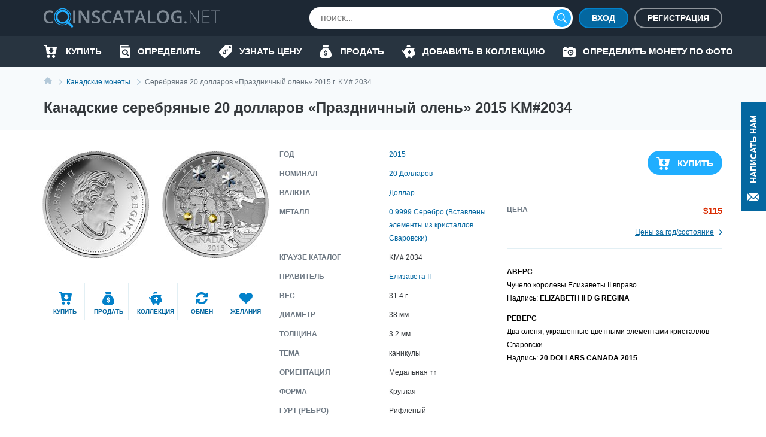

--- FILE ---
content_type: text/html; charset=UTF-8
request_url: https://coinscatalog.net/ru/canada/coin-swarovski-crystal-elements-inserted-silver-20-dollars-holiday-reindeer-silver-bullion-coins
body_size: 66784
content:
<!DOCTYPE html><html lang="ru" ><!--suppress HtmlRequiredTitleElement --><head><meta charset="utf-8"><title>Канадские серебряные 20 долларов «Праздничный олень» 2015 KM#2034 | coinscatalog.NET</title><meta name="description" content="Купить Серебряные 20 долларов 2015 года &quot;Праздничный олень&quot; (ELIZABETH II D G REGINA 20 DOLLARS CANADA 2015) KM#2034" /><meta property="og:image" content="https://coinscatalog.net/images/big/28/20-dollars-holiday-reindeer-2015-proof-canada-o-27952.jpg" /><meta http-equiv="X-UA-Compatible" content="IE=edge"><meta name="viewport" content="width=device-width, initial-scale=1, maximum-scale=5"><link rel="alternate" hreflang="en" href="https://coinscatalog.net/canada/coin-swarovski-crystal-elements-inserted-silver-20-dollars-holiday-reindeer-silver-bullion-coins" /><link rel="alternate" hreflang="es" href="https://coinscatalog.net/es/canada/coin-swarovski-crystal-elements-inserted-silver-20-dollars-holiday-reindeer-silver-bullion-coins" /><link rel="alternate" hreflang="ru" href="https://coinscatalog.net/ru/canada/coin-swarovski-crystal-elements-inserted-silver-20-dollars-holiday-reindeer-silver-bullion-coins" /><link rel="icon" href="/img/icons/favicon.ico"><link rel="apple-touch-icon" sizes="180x180" href="/img/icons/apple-touch-icon.png" /><link rel="icon" type="image/png" href="/img/icons/favicon-32x32.png" sizes="32x32" /><link rel="icon" type="image/png" href="/img/icons/favicon-16x16.png" sizes="16x16" /><link rel="manifest" href="/manifest.json" /><link rel="mask-icon" href="/img/icons/safari-pinned-tab.svg" color="#1aaffe"/><meta name="theme-color" content="#000"><style>@font-face{font-family:'Open Sans';font-style:italic;font-weight:400;src:local('Open Sans Italic'),local('OpenSans-Italic');unicode-range:U+0460-052F,U+1C80-1C88,U+20B4,U+2DE0-2DFF,U+A640-A69F,U+FE2E-FE2F;font-display:swap}@font-face{font-family:'Open Sans';font-style:italic;font-weight:400;src:local('Open Sans Italic'),local('OpenSans-Italic');unicode-range:U+0400-045F,U+0490-0491,U+04B0-04B1,U+2116;font-display:swap}@font-face{font-family:'Open Sans';font-style:italic;font-weight:400;src:local('Open Sans Italic'),local('OpenSans-Italic');unicode-range:U+1F00-1FFF;font-display:swap}@font-face{font-family:'Open Sans';font-style:italic;font-weight:400;src:local('Open Sans Italic'),local('OpenSans-Italic');unicode-range:U+0370-03FF;font-display:swap}@font-face{font-family:'Open Sans';font-style:italic;font-weight:400;src:local('Open Sans Italic'),local('OpenSans-Italic');unicode-range:U+0102-0103,U+0110-0111,U+1EA0-1EF9,U+20AB;font-display:swap}@font-face{font-family:'Open Sans';font-style:italic;font-weight:400;src:local('Open Sans Italic'),local('OpenSans-Italic');unicode-range:U+0100-024F,U+0259,U+1E00-1EFF,U+2020,U+20A0-20AB,U+20AD-20CF,U+2113,U+2C60-2C7F,U+A720-A7FF;font-display:swap}@font-face{font-family:'Open Sans';font-style:italic;font-weight:400;src:local('Open Sans Italic'),local('OpenSans-Italic');unicode-range:U+0000-00FF,U+0131,U+0152-0153,U+02BB-02BC,U+02C6,U+02DA,U+02DC,U+2000-206F,U+2074,U+20AC,U+2122,U+2191,U+2193,U+2212,U+2215,U+FEFF,U+FFFD;font-display:swap}@font-face{font-family:'Open Sans';font-style:italic;font-weight:600;src:local('Open Sans SemiBold Italic'),local('OpenSans-SemiBoldItalic');unicode-range:U+0460-052F,U+1C80-1C88,U+20B4,U+2DE0-2DFF,U+A640-A69F,U+FE2E-FE2F;font-display:swap}@font-face{font-family:'Open Sans';font-style:italic;font-weight:600;src:local('Open Sans SemiBold Italic'),local('OpenSans-SemiBoldItalic');unicode-range:U+0400-045F,U+0490-0491,U+04B0-04B1,U+2116;font-display:swap}@font-face{font-family:'Open Sans';font-style:italic;font-weight:600;src:local('Open Sans SemiBold Italic'),local('OpenSans-SemiBoldItalic');unicode-range:U+1F00-1FFF;font-display:swap}@font-face{font-family:'Open Sans';font-style:italic;font-weight:600;src:local('Open Sans SemiBold Italic'),local('OpenSans-SemiBoldItalic');unicode-range:U+0370-03FF;font-display:swap}@font-face{font-family:'Open Sans';font-style:italic;font-weight:600;src:local('Open Sans SemiBold Italic'),local('OpenSans-SemiBoldItalic');unicode-range:U+0102-0103,U+0110-0111,U+1EA0-1EF9,U+20AB;font-display:swap}@font-face{font-family:'Open Sans';font-style:italic;font-weight:600;src:local('Open Sans SemiBold Italic'),local('OpenSans-SemiBoldItalic');unicode-range:U+0100-024F,U+0259,U+1E00-1EFF,U+2020,U+20A0-20AB,U+20AD-20CF,U+2113,U+2C60-2C7F,U+A720-A7FF;font-display:swap}@font-face{font-family:'Open Sans';font-style:italic;font-weight:600;src:local('Open Sans SemiBold Italic'),local('OpenSans-SemiBoldItalic');unicode-range:U+0000-00FF,U+0131,U+0152-0153,U+02BB-02BC,U+02C6,U+02DA,U+02DC,U+2000-206F,U+2074,U+20AC,U+2122,U+2191,U+2193,U+2212,U+2215,U+FEFF,U+FFFD;font-display:swap}@font-face{font-family:'Open Sans';font-style:italic;font-weight:700;src:local('Open Sans Bold Italic'),local('OpenSans-BoldItalic');unicode-range:U+0460-052F,U+1C80-1C88,U+20B4,U+2DE0-2DFF,U+A640-A69F,U+FE2E-FE2F;font-display:swap}@font-face{font-family:'Open Sans';font-style:italic;font-weight:700;src:local('Open Sans Bold Italic'),local('OpenSans-BoldItalic');unicode-range:U+0400-045F,U+0490-0491,U+04B0-04B1,U+2116;font-display:swap}@font-face{font-family:'Open Sans';font-style:italic;font-weight:700;src:local('Open Sans Bold Italic'),local('OpenSans-BoldItalic');unicode-range:U+1F00-1FFF;font-display:swap}@font-face{font-family:'Open Sans';font-style:italic;font-weight:700;src:local('Open Sans Bold Italic'),local('OpenSans-BoldItalic');unicode-range:U+0370-03FF;font-display:swap}@font-face{font-family:'Open Sans';font-style:italic;font-weight:700;src:local('Open Sans Bold Italic'),local('OpenSans-BoldItalic');unicode-range:U+0102-0103,U+0110-0111,U+1EA0-1EF9,U+20AB;font-display:swap}@font-face{font-family:'Open Sans';font-style:italic;font-weight:700;src:local('Open Sans Bold Italic'),local('OpenSans-BoldItalic');unicode-range:U+0100-024F,U+0259,U+1E00-1EFF,U+2020,U+20A0-20AB,U+20AD-20CF,U+2113,U+2C60-2C7F,U+A720-A7FF;font-display:swap}@font-face{font-family:'Open Sans';font-style:italic;font-weight:700;src:local('Open Sans Bold Italic'),local('OpenSans-BoldItalic');unicode-range:U+0000-00FF,U+0131,U+0152-0153,U+02BB-02BC,U+02C6,U+02DA,U+02DC,U+2000-206F,U+2074,U+20AC,U+2122,U+2191,U+2193,U+2212,U+2215,U+FEFF,U+FFFD;font-display:swap}@font-face{font-family:'Open Sans';font-style:italic;font-weight:800;src:local('Open Sans ExtraBold Italic'),local('OpenSans-ExtraBoldItalic');unicode-range:U+0460-052F,U+1C80-1C88,U+20B4,U+2DE0-2DFF,U+A640-A69F,U+FE2E-FE2F;font-display:swap}@font-face{font-family:'Open Sans';font-style:italic;font-weight:800;src:local('Open Sans ExtraBold Italic'),local('OpenSans-ExtraBoldItalic');unicode-range:U+0400-045F,U+0490-0491,U+04B0-04B1,U+2116;font-display:swap}@font-face{font-family:'Open Sans';font-style:italic;font-weight:800;src:local('Open Sans ExtraBold Italic'),local('OpenSans-ExtraBoldItalic');unicode-range:U+1F00-1FFF;font-display:swap}@font-face{font-family:'Open Sans';font-style:italic;font-weight:800;src:local('Open Sans ExtraBold Italic'),local('OpenSans-ExtraBoldItalic');unicode-range:U+0370-03FF;font-display:swap}@font-face{font-family:'Open Sans';font-style:italic;font-weight:800;src:local('Open Sans ExtraBold Italic'),local('OpenSans-ExtraBoldItalic');unicode-range:U+0102-0103,U+0110-0111,U+1EA0-1EF9,U+20AB;font-display:swap}@font-face{font-family:'Open Sans';font-style:italic;font-weight:800;src:local('Open Sans ExtraBold Italic'),local('OpenSans-ExtraBoldItalic');unicode-range:U+0100-024F,U+0259,U+1E00-1EFF,U+2020,U+20A0-20AB,U+20AD-20CF,U+2113,U+2C60-2C7F,U+A720-A7FF;font-display:swap}@font-face{font-family:'Open Sans';font-style:italic;font-weight:800;src:local('Open Sans ExtraBold Italic'),local('OpenSans-ExtraBoldItalic');unicode-range:U+0000-00FF,U+0131,U+0152-0153,U+02BB-02BC,U+02C6,U+02DA,U+02DC,U+2000-206F,U+2074,U+20AC,U+2122,U+2191,U+2193,U+2212,U+2215,U+FEFF,U+FFFD;font-display:swap}@font-face{font-family:'Open Sans';font-style:normal;font-weight:400;src:local('Open Sans Regular'),local('OpenSans-Regular');unicode-range:U+0460-052F,U+1C80-1C88,U+20B4,U+2DE0-2DFF,U+A640-A69F,U+FE2E-FE2F;font-display:swap}@font-face{font-family:'Open Sans';font-style:normal;font-weight:400;src:local('Open Sans Regular'),local('OpenSans-Regular');unicode-range:U+0400-045F,U+0490-0491,U+04B0-04B1,U+2116;font-display:swap}@font-face{font-family:'Open Sans';font-style:normal;font-weight:400;src:local('Open Sans Regular'),local('OpenSans-Regular');unicode-range:U+1F00-1FFF;font-display:swap}@font-face{font-family:'Open Sans';font-style:normal;font-weight:400;src:local('Open Sans Regular'),local('OpenSans-Regular');unicode-range:U+0370-03FF;font-display:swap}@font-face{font-family:'Open Sans';font-style:normal;font-weight:400;src:local('Open Sans Regular'),local('OpenSans-Regular');unicode-range:U+0102-0103,U+0110-0111,U+1EA0-1EF9,U+20AB;font-display:swap}@font-face{font-family:'Open Sans';font-style:normal;font-weight:400;src:local('Open Sans Regular'),local('OpenSans-Regular');unicode-range:U+0100-024F,U+0259,U+1E00-1EFF,U+2020,U+20A0-20AB,U+20AD-20CF,U+2113,U+2C60-2C7F,U+A720-A7FF;font-display:swap}@font-face{font-family:'Open Sans';font-style:normal;font-weight:400;src:local('Open Sans Regular'),local('OpenSans-Regular');unicode-range:U+0000-00FF,U+0131,U+0152-0153,U+02BB-02BC,U+02C6,U+02DA,U+02DC,U+2000-206F,U+2074,U+20AC,U+2122,U+2191,U+2193,U+2212,U+2215,U+FEFF,U+FFFD;font-display:swap}@font-face{font-family:'Open Sans';font-style:normal;font-weight:600;src:local('Open Sans SemiBold'),local('OpenSans-SemiBold');unicode-range:U+0460-052F,U+1C80-1C88,U+20B4,U+2DE0-2DFF,U+A640-A69F,U+FE2E-FE2F;font-display:swap}@font-face{font-family:'Open Sans';font-style:normal;font-weight:600;src:local('Open Sans SemiBold'),local('OpenSans-SemiBold');unicode-range:U+0400-045F,U+0490-0491,U+04B0-04B1,U+2116;font-display:swap}@font-face{font-family:'Open Sans';font-style:normal;font-weight:600;src:local('Open Sans SemiBold'),local('OpenSans-SemiBold');unicode-range:U+1F00-1FFF;font-display:swap}@font-face{font-family:'Open Sans';font-style:normal;font-weight:600;src:local('Open Sans SemiBold'),local('OpenSans-SemiBold');unicode-range:U+0370-03FF;font-display:swap}@font-face{font-family:'Open Sans';font-style:normal;font-weight:600;src:local('Open Sans SemiBold'),local('OpenSans-SemiBold');unicode-range:U+0102-0103,U+0110-0111,U+1EA0-1EF9,U+20AB;font-display:swap}@font-face{font-family:'Open Sans';font-style:normal;font-weight:600;src:local('Open Sans SemiBold'),local('OpenSans-SemiBold');unicode-range:U+0100-024F,U+0259,U+1E00-1EFF,U+2020,U+20A0-20AB,U+20AD-20CF,U+2113,U+2C60-2C7F,U+A720-A7FF;font-display:swap}@font-face{font-family:'Open Sans';font-style:normal;font-weight:600;src:local('Open Sans SemiBold'),local('OpenSans-SemiBold');unicode-range:U+0000-00FF,U+0131,U+0152-0153,U+02BB-02BC,U+02C6,U+02DA,U+02DC,U+2000-206F,U+2074,U+20AC,U+2122,U+2191,U+2193,U+2212,U+2215,U+FEFF,U+FFFD;font-display:swap}@font-face{font-family:'Open Sans';font-style:normal;font-weight:700;src:local('Open Sans Bold'),local('OpenSans-Bold');unicode-range:U+0460-052F,U+1C80-1C88,U+20B4,U+2DE0-2DFF,U+A640-A69F,U+FE2E-FE2F;font-display:swap}@font-face{font-family:'Open Sans';font-style:normal;font-weight:700;src:local('Open Sans Bold'),local('OpenSans-Bold');unicode-range:U+0400-045F,U+0490-0491,U+04B0-04B1,U+2116;font-display:swap}@font-face{font-family:'Open Sans';font-style:normal;font-weight:700;src:local('Open Sans Bold'),local('OpenSans-Bold');unicode-range:U+1F00-1FFF;font-display:swap}@font-face{font-family:'Open Sans';font-style:normal;font-weight:700;src:local('Open Sans Bold'),local('OpenSans-Bold');unicode-range:U+0370-03FF;font-display:swap}@font-face{font-family:'Open Sans';font-style:normal;font-weight:700;src:local('Open Sans Bold'),local('OpenSans-Bold');unicode-range:U+0102-0103,U+0110-0111,U+1EA0-1EF9,U+20AB;font-display:swap}@font-face{font-family:'Open Sans';font-style:normal;font-weight:700;src:local('Open Sans Bold'),local('OpenSans-Bold');unicode-range:U+0100-024F,U+0259,U+1E00-1EFF,U+2020,U+20A0-20AB,U+20AD-20CF,U+2113,U+2C60-2C7F,U+A720-A7FF;font-display:swap}@font-face{font-family:'Open Sans';font-style:normal;font-weight:700;src:local('Open Sans Bold'),local('OpenSans-Bold');unicode-range:U+0000-00FF,U+0131,U+0152-0153,U+02BB-02BC,U+02C6,U+02DA,U+02DC,U+2000-206F,U+2074,U+20AC,U+2122,U+2191,U+2193,U+2212,U+2215,U+FEFF,U+FFFD;font-display:swap}@font-face{font-family:'Open Sans';font-style:normal;font-weight:800;src:local('Open Sans ExtraBold'),local('OpenSans-ExtraBold');unicode-range:U+0460-052F,U+1C80-1C88,U+20B4,U+2DE0-2DFF,U+A640-A69F,U+FE2E-FE2F;font-display:swap}@font-face{font-family:'Open Sans';font-style:normal;font-weight:800;src:local('Open Sans ExtraBold'),local('OpenSans-ExtraBold');unicode-range:U+0400-045F,U+0490-0491,U+04B0-04B1,U+2116;font-display:swap}@font-face{font-family:'Open Sans';font-style:normal;font-weight:800;src:local('Open Sans ExtraBold'),local('OpenSans-ExtraBold');unicode-range:U+1F00-1FFF;font-display:swap}@font-face{font-family:'Open Sans';font-style:normal;font-weight:800;src:local('Open Sans ExtraBold'),local('OpenSans-ExtraBold');unicode-range:U+0370-03FF;font-display:swap}@font-face{font-family:'Open Sans';font-style:normal;font-weight:800;src:local('Open Sans ExtraBold'),local('OpenSans-ExtraBold');unicode-range:U+0102-0103,U+0110-0111,U+1EA0-1EF9,U+20AB;font-display:swap}@font-face{font-family:'Open Sans';font-style:normal;font-weight:800;src:local('Open Sans ExtraBold'),local('OpenSans-ExtraBold');unicode-range:U+0100-024F,U+0259,U+1E00-1EFF,U+2020,U+20A0-20AB,U+20AD-20CF,U+2113,U+2C60-2C7F,U+A720-A7FF;font-display:swap}@font-face{font-family:'Open Sans';font-style:normal;font-weight:800;src:local('Open Sans ExtraBold'),local('OpenSans-ExtraBold');unicode-range:U+0000-00FF,U+0131,U+0152-0153,U+02BB-02BC,U+02C6,U+02DA,U+02DC,U+2000-206F,U+2074,U+20AC,U+2122,U+2191,U+2193,U+2212,U+2215,U+FEFF,U+FFFD;font-display:swap}

html{line-height:1.15;-webkit-text-size-adjust:100%}body{margin:0}h1{font-size:2em;margin:.67em 0}a{background-color:transparent}b,strong{font-weight:bolder}img{border-style:none}button,input,optgroup,select,textarea{font-family:inherit;font-size:100%;line-height:1.15;margin:0}button,input{overflow:visible}button,select{text-transform:none}button,[type="button"],[type="reset"],[type="submit"]{-webkit-appearance:button}html{text-rendering:optimizeLegibility;-webkit-font-smoothing:antialiased;box-sizing:border-box}*,*:before,*:after{box-sizing:inherit}body{display:flex;flex-direction:column;min-height:100vh;min-width:320px;color:#000;font:12px/1.2 "Open Sans",sans-serif}img{vertical-align:top}input:focus,button:focus{outline:0}a{color:#0467a0;text-decoration:none}a:hover{color:#20aeff;text-decoration:underline}a:hover .icon,a:hover svg{text-decoration:none}h1{font-size:22px;line-height:34px;margin:0 0 20px;text-align:center;text-transform:uppercase}.hint{position:relative}.hint.left{padding-left:23px}.hint.left:before{left:0}.hint:before{content:'?';display:flex;justify-content:center;align-items:center;position:absolute;top:-1px;left:calc(100% + 4px);width:18px;height:18px;border:1px solid #b4c9d9;border-radius:50%;background-color:#f7fafc}.hint:hover:before{cursor:pointer}.main-button{border-radius:20px;cursor:pointer;color:#fff;font-size:16px;font-weight:600;text-transform:uppercase;border:0}.blue-btn{background-color:#20aeff}.blue-btn:hover{background:#45bbff}.light-blue-btn{background-color:#e2eff4;color:#808b96}.light-blue-btn:hover{background-color:#f7fafc;color:#0281ca}.container{margin:0 auto;padding:0 10px;max-width:720px}.contact_us{z-index:1000;position:fixed;right:0;top:170px;display:flex;flex-direction:column;align-items:center;font-size:14px;text-transform:uppercase;background-color:#0467a0;color:#fff;padding:22px 10px 14px;font-weight:600;border-radius:3px 0 0 3px;border:0}.contact_us:hover{text-decoration:none;background-color:#20aeff;color:#fff}.contact_us-text{line-height:22px;writing-mode:vertical-rl;white-space:nowrap;display:block;transform:rotateZ(180deg);margin-bottom:14px}.no-scroll{-webkit-overflow-scrolling:touch !important;overflow:hidden !important}.i-anchor:after{-webkit-mask:url("data:image/svg+xml,%3Csvg width='7' height='11' viewBox='0 0 7 11' fill='none' xmlns='http://www.w3.org/2000/svg'%3E%3Cpath fill-rule='evenodd' clip-rule='evenodd' d='M1.60833 0.113432L1.09269 0.614049C1.02393 0.680765 0.989502 0.757517 0.989502 0.84385C0.989502 0.930859 1.02393 1.00816 1.09269 1.07431L5.14638 5.00958L1.09269 8.94473C1.02393 9.01189 0.989502 9.08885 0.989502 9.1753C0.989502 9.26209 1.02393 9.33895 1.09269 9.40544L1.60833 9.90606C1.67709 9.9731 1.75635 10.0064 1.84542 10.0064C1.93487 10.0064 2.01412 9.9731 2.08288 9.90606L6.88969 5.24015C6.95854 5.17333 6.99278 5.09625 6.99278 5.00958C6.99278 4.92313 6.95854 4.84616 6.88969 4.77966L2.08288 0.113432C2.01412 0.0467157 1.93487 0.0133057 1.84542 0.0133057C1.75635 0.0133057 1.67709 0.0467157 1.60833 0.113432V0.113432Z' fill='%230281CA'/%3E%3C/svg%3E%0A") no-repeat top left;-webkit-mask-size:contain;position:relative;top:2px;margin-left:7px;background-color:#0467a0;width:7px;height:11px;display:inline-block;content:""}.i-buy:before{-webkit-mask:url("data:image/svg+xml,%3Csvg xmlns='http://www.w3.org/2000/svg' id='filter-icon' width='22' height='22' viewBox='0 0 22 22'%3E%3Cg%3E%3Cg%3E%3Cpath id='filter-icon' fill='%230281ca' d='M19.172 19.304c0 1.502-1.187 2.694-2.626 2.694-1.465 0-2.627-1.217-2.627-2.694 0-1.503 1.187-2.695 2.627-2.695 1.44 0 2.601 1.218 2.626 2.695zm-8.562-.13a2.663 2.663 0 0 1-2.5 2.799h-.05c-1.39 0-2.526-1.14-2.576-2.566-.05-1.476 1.06-2.72 2.525-2.798 1.39 0 2.551 1.14 2.602 2.565zM21.977 4.188l-1.642 9.182c-.278 1.321-1.414 2.28-2.728 2.28h-10c-1.365 0-2.527-1.036-2.729-2.41L3.312 2.305c-.026-.13-.127-.233-.253-.233H1.013c-.555 0-1.01-.467-1.01-1.036 0-.57.455-1.037 1.01-1.037H3.06c1.137 0 2.096.855 2.248 1.995l.19.975h15.468c.076 0 .152.026.202.026.556.104.91.648.809 1.193zm-5.517 5.247a.719.719 0 0 0-.71-.728h-.71a.36.36 0 0 1-.355-.365V5.397a.719.719 0 0 0-.71-.728h-2.483a.719.719 0 0 0-.71.728v2.945c0 .2-.16.365-.355.365h-.71a.719.719 0 0 0-.71.728c0 .162.052.311.139.433l2.958 3.668a.875.875 0 0 0 1.26 0l2.957-3.668a.743.743 0 0 0 .139-.433z'/%3E%3C/g%3E%3C/g%3E%3C/svg%3E") no-repeat top left;-webkit-mask-size:contain;position:relative;background-color:#0281ca;width:22px;height:22px;display:inline-block;content:""}.i-define:before{-webkit-mask:url("data:image/svg+xml,%3Csvg xmlns='http://www.w3.org/2000/svg' width='22' height='22' viewBox='0 0 22 22'%3E%3Cg%3E%3Cg%3E%3Cpath fill='%230281ca' d='M19.962,0.011 C19.962,0.011 12.709,0.011 12.709,0.011 C11.782,0.001 10.890,0.360 10.228,1.010 C10.228,1.010 0.805,10.440 0.805,10.440 C0.805,10.440 0.835,10.440 0.835,10.440 C0.833,10.442 0.832,10.443 0.830,10.445 C-0.305,11.581 -0.303,13.422 0.835,14.556 C0.835,14.556 7.428,21.140 7.428,21.140 C7.430,21.141 7.431,21.142 7.433,21.144 C8.570,22.278 10.414,22.276 11.549,21.140 C11.549,21.140 20.962,11.739 20.962,11.739 C21.612,11.078 21.972,10.187 21.962,9.261 C21.962,9.261 21.962,2.009 21.962,2.009 C21.962,0.905 21.067,0.011 19.962,0.011 ZM13.781,11.048 C13.659,10.723 13.464,10.099 12.831,9.467 C12.179,8.816 11.612,8.919 11.295,9.236 C10.913,9.617 11.034,10.165 11.509,11.271 C12.160,12.703 12.124,13.671 11.295,14.497 C10.504,15.288 9.256,15.437 8.064,14.581 C8.064,14.581 7.105,15.538 7.105,15.538 C7.105,15.538 6.342,14.776 6.342,14.776 C6.342,14.776 7.245,13.874 7.245,13.874 C6.677,13.270 6.258,12.517 6.146,11.960 C6.146,11.960 7.273,11.336 7.273,11.336 C7.422,11.912 7.747,12.628 8.316,13.195 C8.902,13.782 9.591,13.893 10.037,13.448 C10.457,13.028 10.401,12.433 9.963,11.495 C9.339,10.165 9.153,9.085 10.019,8.221 C10.819,7.422 11.993,7.366 13.101,8.137 C13.101,8.137 14.013,7.226 14.013,7.226 C14.013,7.226 14.776,7.988 14.776,7.988 C14.776,7.988 13.910,8.853 13.910,8.853 C14.478,9.458 14.739,9.998 14.889,10.443 C14.889,10.443 13.781,11.048 13.781,11.048 ZM17.961,6.004 C16.857,6.004 15.960,5.110 15.960,4.007 C15.960,2.903 16.856,2.009 17.961,2.009 C19.066,2.009 19.962,2.903 19.962,4.007 C19.962,5.110 19.066,6.004 17.961,6.004 Z'/%3E%3C/g%3E%3C/g%3E%3C/svg%3E") no-repeat top left;-webkit-mask-size:contain;position:relative;background-color:#0281ca;width:22px;height:22px;display:inline-block;content:""}.i-home::before{-webkit-mask:url("data:image/svg+xml,%3Csvg xmlns='http://www.w3.org/2000/svg' width='20' height='18' viewBox='0 0 20 18'%3E%3Cpath d='M20.000,9.000 C20.000,9.553 19.553,10.000 19.000,10.000 C19.000,10.000 17.000,10.000 17.000,10.000 C17.000,10.000 17.000,17.000 17.000,17.000 C17.000,17.553 16.553,18.000 16.000,18.000 C16.000,18.000 13.000,18.000 13.000,18.000 C12.447,18.000 12.000,17.552 12.000,17.000 C12.000,17.000 12.000,13.000 12.000,13.000 C12.000,13.000 8.000,13.000 8.000,13.000 C8.000,13.000 8.000,17.000 8.000,17.000 C8.000,17.552 7.553,18.000 7.000,18.000 C7.000,18.000 4.000,18.000 4.000,18.000 C3.447,18.000 3.000,17.553 3.000,17.000 C3.000,17.000 3.000,10.000 3.000,10.000 C3.000,10.000 1.000,10.000 1.000,10.000 C0.447,10.000 -0.000,9.553 -0.000,9.000 C-0.000,8.684 0.154,8.416 0.357,8.232 C3.814,5.340 10.000,-0.000 10.000,-0.000 C10.000,-0.000 16.184,5.340 19.617,8.232 C19.846,8.416 20.000,8.684 20.000,9.000 Z'/%3E%3C/svg%3E");-webkit-mask-size:contain;position:relative;background-color:#0281ca;width:20px;height:18px;display:inline-block;content:""}.i-identify::before{-webkit-mask:url("data:image/svg+xml,%3Csvg xmlns='http://www.w3.org/2000/svg' width='18' height='22' viewBox='0 0 18 22'%3E%3Cpath d='M10.987,10.270 C11.531,10.800 11.865,11.522 11.865,12.329 C11.865,13.135 11.531,13.857 10.987,14.386 C10.441,14.915 9.697,15.239 8.866,15.239 C8.034,15.239 7.291,14.915 6.745,14.386 C6.200,13.857 5.866,13.135 5.866,12.329 C5.866,11.522 6.200,10.800 6.745,10.270 C7.291,9.742 8.034,9.419 8.866,9.418 C9.697,9.419 10.441,9.742 10.987,10.270 ZM18.000,5.500 C18.000,5.500 18.000,19.800 18.000,19.800 C18.000,21.015 16.993,22.000 15.750,22.000 C15.750,22.000 2.250,22.000 2.250,22.000 C1.012,22.000 -0.000,21.010 -0.000,19.800 C-0.000,19.800 -0.000,2.200 -0.000,2.200 C-0.000,0.985 1.007,-0.000 2.250,-0.000 C2.250,-0.000 13.500,-0.000 13.500,-0.000 C14.121,-0.000 14.625,0.492 14.625,1.100 C14.625,1.100 14.625,2.200 14.625,2.200 C14.625,2.200 3.375,2.200 3.375,2.200 C2.754,2.200 2.250,2.692 2.250,3.300 C2.250,3.907 2.754,4.400 3.375,4.400 C3.375,4.400 16.875,4.400 16.875,4.400 C17.496,4.400 18.000,4.892 18.000,5.500 ZM14.905,16.950 C14.905,16.950 12.929,15.033 12.929,15.033 C13.474,14.264 13.794,13.330 13.794,12.329 C13.794,11.011 13.241,9.810 12.350,8.948 C11.462,8.084 10.223,7.547 8.866,7.547 C7.508,7.547 6.270,8.084 5.381,8.948 C4.491,9.810 3.937,11.011 3.937,12.329 C3.937,13.646 4.491,14.847 5.381,15.709 C6.270,16.573 7.508,17.111 8.866,17.110 C9.853,17.110 10.776,16.826 11.548,16.339 C11.548,16.339 13.541,18.273 13.541,18.273 C13.918,18.639 14.528,18.639 14.905,18.273 C15.282,17.908 15.282,17.315 14.905,16.950 Z'/%3E%3C/svg%3E");-webkit-mask-size:contain;position:relative;background-color:#0281ca;width:18px;height:22px;display:inline-block;content:""}.i-sell:before{-webkit-mask:url("data:image/svg+xml,%3Csvg xmlns='http://www.w3.org/2000/svg' width='20' height='22' viewBox='0 0 20 22'%3E%3Cg%3E%3Cg%3E%3Cpath fill='%230281ca' d='M5.06 2.005c-.219-.555.185-1.16.774-1.16h2.314A2.466 2.466 0 0 1 10 0c.737 0 1.394.33 1.851.846h2.315c.589 0 .992.605.773 1.16l-.773 2.224H5.833zM20 16.922c0 3.384-2.5 5.077-4.167 5.077H10 4.166C2.5 21.999 0 20.306 0 16.922c0-5.923 5.833-11 5.833-11h8.333S20 10.999 20 16.922zm-7.125-1.508c0-1.123-.618-1.751-2.052-2.058l-.86-.186c-.836-.18-1.177-.437-1.177-.883 0-.553.495-.904 1.241-.904.722 0 1.246.382 1.315.953h1.404c-.036-1.051-.788-1.83-1.913-2.085V8.883H9.166v1.37c-1.154.261-1.878 1.053-1.878 2.164 0 1.104.638 1.792 1.938 2.068l.93.2c.875.192 1.23.457 1.23.92 0 .547-.549.928-1.325.928-.84 0-1.424-.376-1.493-.963H7.125c.045 1.118.816 1.883 2.041 2.116v1.351h1.667v-1.355c1.277-.247 2.042-1.058 2.042-2.268z'/%3E%3C/g%3E%3C/g%3E%3C/svg%3E") no-repeat top left;-webkit-mask-size:contain;position:relative;background-color:#0281ca;width:22px;height:22px;display:inline-block;content:""}.i-by-photo:before{-webkit-mask:url("data:image/svg+xml,%3Csvg xmlns='http://www.w3.org/2000/svg' width='22' height='17' viewBox='0 0 22 17'%3E%3Cpath id='icon_photo' d='M643.521,427.892a2.986,2.986,0,1,0,2.979,2.986A2.983,2.983,0,0,0,643.521,427.892Zm0,4.135a1.149,1.149,0,1,1,1.146-1.148A1.148,1.148,0,0,1,643.521,432.027Zm6.646-8.27h-1.719L646.1,421.4a1.372,1.372,0,0,0-.976-.4h-3.2a1.364,1.364,0,0,0-.976.4l-2.338,2.353h-1.732v-1.034a.8.8,0,0,0-.8-.8h-2.979a.8.8,0,0,0-.8.8v1.034h-.458A1.835,1.835,0,0,0,630,425.595v10.567h0A1.835,1.835,0,0,0,631.833,438h18.333A1.835,1.835,0,0,0,652,436.162V425.595A1.835,1.835,0,0,0,650.167,423.757Zm-14.208,4.135h-2.75a.919.919,0,0,1,0-1.838h2.75a.919.919,0,0,1,0,1.838Zm7.563,7.811a4.824,4.824,0,1,1,4.813-4.824A4.818,4.818,0,0,1,643.521,435.7Z' transform='translate(-630 -421)' fill='%23fff'/%3E%3C/svg%3E%0A");-webkit-mask-size:contain;-webkit-mask-repeat:no-repeat;position:relative;background-color:#0281ca;width:22px;height:17px;display:inline-block;content:""}.i-collect:before{-webkit-mask:url("data:image/svg+xml,%3Csvg xmlns='http://www.w3.org/2000/svg' width='22' height='22' viewBox='0 0 22 22'%3E%3Cg%3E%3Cg%3E%3Cpath id='action-icon' fill='%230281ca' d='M7.41 3.94a3.258 3.258 0 1 1 6.445-.67c0 .083-.02.162-.025.245a12.198 12.198 0 0 0-6.42.424zm14.477 10.835c-.23 1.23-.743 2.2-1.198 2.318v.007l-1.74.403a1.63 1.63 0 0 0-1.13.946l-1.055 2.461a1.805 1.805 0 0 1-2.364.948c-.76-.31-1.17-1.141-1.061-1.953.037-.267-.171-.491-.438-.454-.484.068-.981.107-1.49.107-.508 0-1.005-.039-1.488-.107a.39.39 0 0 0-.442.44l.008.057a1.797 1.797 0 0 1-1.859 2.05c-.716-.03-1.331-.527-1.614-1.185l-1.826-4.26c-.918-1.025-1.52-2.25-1.685-3.581C.792 12.679.01 11.23.01 9.785a.815.815 0 1 1 1.629 0c0 .492.14 1.246.894 1.514.559-3.609 4.316-6.4 8.878-6.4 1.62 0 3.14.353 4.451.97.456.214.987.204 1.428-.04.908-.5 2.184-.93 3.894-.93l-1.441 3.364c-.181.421-.179.902.02 1.317.198.415.352.848.453 1.297.09.396.349.733.69.953l.681.439-.002.01c.392.218.53 1.264.302 2.496zM14.983 11h-1.997V9h-1.997v2H8.992v1.999h1.997v1.999h1.997v-2h1.997z'/%3E%3C/g%3E%3C/g%3E%3C/svg%3E") no-repeat top left;-webkit-mask-size:contain;position:relative;background-color:#0281ca;width:22px;height:22px;display:inline-block;content:""}.i-swap:before{-webkit-mask:url("data:image/svg+xml,%3Csvg xmlns='http://www.w3.org/2000/svg' width='20' height='20' viewBox='0 0 20 20'%3E%3Cg%3E%3Cg%3E%3Cpath id='filter-icon' fill='%23b4c9d9' d='M19.559 11.788a.401.401 0 0 0-.293-.123h-2.501c-.191 0-.322.1-.391.3-.365.866-.595 1.373-.69 1.52a6.564 6.564 0 0 1-2.423 2.328 6.568 6.568 0 0 1-3.257.844 6.513 6.513 0 0 1-2.436-.467 6.725 6.725 0 0 1-2.097-1.327l1.784-1.78a.8.8 0 0 0 .248-.586.8.8 0 0 0-.248-.585.804.804 0 0 0-.586-.247H.833a.803.803 0 0 0-.586.247.8.8 0 0 0-.247.585v5.824a.8.8 0 0 0 .247.586c.165.164.36.247.586.247a.804.804 0 0 0 .587-.247L3.1 17.23a9.949 9.949 0 0 0 3.172 2.04 9.78 9.78 0 0 0 3.68.716c2.38 0 4.455-.722 6.227-2.165 1.771-1.443 2.935-3.326 3.49-5.649a.4.4 0 0 0-.11-.384zm.202-10.693a.803.803 0 0 0-.586-.247.802.802 0 0 0-.587.247l-1.693 1.677A10.098 10.098 0 0 0 13.704.738a9.843 9.843 0 0 0-3.7-.722c-2.388 0-4.472.722-6.253 2.165C1.971 3.624.8 5.507.234 7.83v.09c0 .114.041.21.124.293a.4.4 0 0 0 .293.124h2.592c.191 0 .321-.1.391-.3.365-.866.595-1.373.69-1.52a6.56 6.56 0 0 1 2.423-2.328 6.566 6.566 0 0 1 3.257-.845c1.746 0 3.261.594 4.546 1.782L12.753 6.92a.798.798 0 0 0-.248.585c0 .225.082.42.248.585.164.164.36.247.586.247h5.836a.803.803 0 0 0 .586-.247.8.8 0 0 0 .247-.585V1.68a.8.8 0 0 0-.247-.585z'/%3E%3C/g%3E%3C/g%3E%3C/svg%3E") no-repeat top left;-webkit-mask-size:contain;position:relative;background-color:#0281ca;top:1px;width:20px;height:22px;display:inline-block;content:""}.i-wish:before{-webkit-mask:url("data:image/svg+xml,%3Csvg xmlns='http://www.w3.org/2000/svg' width='22' height='18' viewBox='0 0 22 18'%3E%3Cg%3E%3Cg%3E%3Cpath id='filter-icon' fill='%23b4c9d9' d='M11.54 17.784l7.648-7.034C21.062 8.96 22 7.2 22 5.474c0-1.72-.52-3.064-1.56-4.033-1.039-.97-2.475-1.454-4.309-1.454-.507 0-1.025.084-1.553.252a6.417 6.417 0 0 0-1.473.68c-.454.286-.845.553-1.172.803-.328.25-.639.516-.933.797a11.238 11.238 0 0 0-.933-.797c-.328-.25-.718-.517-1.173-.803A6.42 6.42 0 0 0 7.421.24a5.106 5.106 0 0 0-1.553-.252c-1.833 0-3.27.485-4.31 1.454C.52 2.41 0 3.755 0 5.474c0 .523.096 1.063.288 1.618C.48 7.647.7 8.119.945 8.51c.246.391.524.772.835 1.143.31.372.538.628.681.768.143.141.256.243.338.305l7.66 7.058c.148.14.328.21.54.21.213 0 .394-.07.541-.21z'/%3E%3C/g%3E%3C/g%3E%3C/svg%3E") no-repeat top left;-webkit-mask-size:contain;position:relative;background-color:#0281ca;top:2px;width:22px;height:22px;display:inline-block;content:""}.i-mail:before{-webkit-mask:url("data:image/svg+xml,%3Csvg xmlns='http://www.w3.org/2000/svg' viewBox='0 0 20 14'%3E%3Cpath d='M9.395 8.403L1.017 0h17.95l-8.378 8.403c-.161.162-.307.258-.597.258-.291 0-.436-.096-.597-.258zM0 1.226v11.677l5.843-5.855L0 1.226zm14.157 5.822l5.827 5.855H20V1.226l-5.843 5.822zm-2.389 2.355c-.485.484-1.066.807-1.776.807s-1.291-.323-1.776-.807L6.925 8.129 1.049 14h17.886l-5.876-5.871-1.291 1.274z'/%3E%3C/svg%3E") no-repeat top left;-webkit-mask-size:contain;position:relative;background-color:#fff;top:2px;width:20px;height:16px;display:inline-block;content:""}.i-overlay:before{-webkit-mask:url("data:image/svg+xml,%3Csvg xmlns='http://www.w3.org/2000/svg' width='20' height='20' viewBox='0 0 20 20'%3E%3Cg%3E%3Cg%3E%3Cpath fill='%23fff' d='M19.61 19.578l-.023.022a1.307 1.307 0 0 1-1.845 0l-5.215-5.213a7.9 7.9 0 0 1-4.6 1.468 7.935 7.935 0 1 1 0-15.87 7.935 7.935 0 0 1 6.468 12.535l5.214 5.213a1.3 1.3 0 0 1 0 1.845zM13.995 7.92a6.069 6.069 0 0 0-6.069-6.068 6.069 6.069 0 1 0 6.07 6.068z'/%3E%3C/g%3E%3C/g%3E%3C/svg%3E") no-repeat top left;-webkit-mask-size:contain;position:relative;background-color:#fff;width:36%;height:36%;margin-top:34%;margin-left:34%;display:inline-block;content:""}.hidden{display:none !important}.filters-container{display:flex}button.filter{position:relative;background-color:inherit;border:0;cursor:pointer}.filter{display:flex;justify-content:center;align-items:center;flex-direction:column}.filter:hover .filter-content{text-decoration:underline}.filter-content{text-align:center;font-size:10px;color:#0467a0;position:relative;top:6px;font-weight:600;text-transform:uppercase}#block-with-photo .filter:hover>span.number,#block-prices-per-year .action-btn:hover .number,#block-read-more .block-row:hover .number{color:#fff}span.number{top:15px;right:15px;position:absolute;color:#fff;font-weight:700;font-size:12px;background-color:#20aeff;border-radius:7px;padding:2px 5px}span.user-number{background-color:#4cd436;left:15px;right:auto}.heroslide-body{display:flex;flex-wrap:wrap;margin:0 -5px}.heroslide-col{flex:0 0 50%;max-width:50%;padding:0 5px}.heroslide-col:hover{text-decoration:none}.heroslide-item{padding:5px 0 13px;margin-bottom:10px;border-radius:10px;text-align:center;height:170px;display:flex;flex-direction:column;cursor:pointer}.heroslide-item-picture{flex:1;display:flex;justify-content:center;align-items:center;max-height:125px}.heroslide-item-picture .icon_ident{width:75px}.heroslide-item-picture .icon_price{width:80px}.heroslide-item-picture .icon_buy{width:80px}.heroslide-item-picture .icon_sell{width:80px}.heroslide-item-picture .icon_collection{width:76px}.heroslide-item-picture .icon_find{width:87px}.heroslide-item-btn{padding:0 13px;text-decoration:none;font-size:14px;line-height:14px;font-weight:bold;text-transform:uppercase;align-self:center;color:#fff}.heroslide-item-btn.i-identify:before,.heroslide-item-btn.i-define:before,.heroslide-item-btn.i-buy:before,.heroslide-item-btn.i-sell:before,.heroslide-item-btn.i-collect:before{background-color:#fff;margin-right:8px}@media(min-width:1024px){h1{font-size:30px}.container{padding:0 15px;max-width:1164px}.heroslide-body{margin:0;justify-content:space-between;flex-wrap:nowrap}.heroslide-col{flex:1;max-width:220px;padding:0;margin:0 5px}.heroslide-item{height:270px;padding:0 10px 22px;margin-bottom:0}.heroslide-item-picture{padding-bottom:40px;max-height:none}.heroslide-item-picture .icon_ident{width:109px}.heroslide-item-picture .icon_price{width:111px}.heroslide-item-picture .icon_buy{width:111px}.heroslide-item-picture .icon_sell{width:109px}.heroslide-item-picture .icon_collection{width:111px}.heroslide-item-picture .icon_find{width:113px}.heroslide-item-btn svg{fill:#fff;height:22px;margin-right:10px}.heroslide-item-btn{height:65px;max-width:200px;width:100%;font-size:15px;line-height:1;border-radius:21px;display:flex;justify-content:center;align-items:center}.heroslide-item-btn:hover{text-decoration:none;color:#fff}}@media(max-width:1023px){.content{padding-top:44px}.blur-bg{filter:blur(3px)}.contact_us{display:none}.heroslide-col--full{height:130px;flex-basis:100%;max-width:100%}.heroslide-col--full .heroslide-item{flex-direction:row;height:130px;justify-content:center;padding:0}.heroslide-col--full .heroslide-item-picture{margin-right:40px;flex:0}.heroslide-item-btn svg{display:none}.heroslide-item-btn.i-define:before,.heroslide-item-btn.i-identify:before,.heroslide-item-btn.i-buy:before,.heroslide-item-btn.i-sell:before,.heroslide-item-btn.i-collect:before{display:none}}

.footer{background-color:#34383b;padding:34px 0 38px}.footer-list{color:#b9c5cb;font-size:13px;line-height:24px;padding:0 0 0 15px;margin:0 0 36px}.footer-list li{display:block}.footer-list a{height:33px;display:block}.footer-list a{color:#b9c5cb}.footer-list a:hover{color:#eef3f5;text-decoration:none}.footer-soc{display:flex;flex-wrap:wrap;justify-content:center;align-items:flex-start;margin-bottom:8px}.footer-soc-link{width:36px;height:36px;display:flex;justify-content:center;align-items:center;background-color:#0281ca;border-radius:50%;margin-bottom:10px;margin-right:10px}.footer-soc-link:hover{background-color:#20aeff;text-decoration:none}.footer-soc-link svg{fill:#fff}.footer-soc .icon_fb{height:18px}.footer-soc .icon_ig{height:20px}.footer-soc .icon_pt{height:22px}.footer-soc .icon_tw{height:16px}.footer-mail{color:#69c9ff;font-size:15px}.footer-mail:hover{text-decoration:none}.footer-mail:hover span{text-decoration:underline}.footer-mail.i-mail:before{background-color:#0281c9;height:14px;margin-right:10px}.footer-rights{color:#b9c5cb;font-size:12px;margin-top:26px}.footer-col{text-align:center}.toggler{margin-top:28px}.toggler a{padding:5px 11px}.toggler a.active{padding:5px 11px;border-radius:14px;background-color:#0281ca;color:#fff}.toggler a{text-transform:uppercase;font-size:14px;font-weight:600;color:#3bb8ff}.toggler a:hover{text-decoration:none}.toggler a:hover:not(.active){text-decoration:none;color:#20aeff}@media(min-width:1024px){.footer{padding:50px 0}.footer-list{padding-left:25px;margin-bottom:0}.footer-list li{display:list-item}.footer-soc{justify-content:flex-start}.footer-text{font-size:12px;line-height:18px;color:#b9c5cb;margin-top:15px}.footer-row{margin:0 -15px;display:flex}.footer-col{flex:0 0 25%;max-width:25%;padding:0 15px;text-align:start}.footer-col:first-of-type{flex:0 0 50%;max-width:50%}.footer-col:nth-of-type(2) .toggler{display:none}}@media(max-width:1023px){.footer-col:first-of-type{display:none}.footer-col:nth-of-type(2) .toggler{display:block;margin:0 0 33px}}

.header{z-index:500;background-color:#283440}.header-head{display:flex;flex-shrink:0}.header-btn{width:44px;height:44px;display:flex;justify-content:center;align-items:center;color:#fff;border:0;padding:0;background-color:transparent;cursor:pointer}.header-btn svg{fill:#fff}.header-btn--menu{font-size:14px;background-color:#0281ca}.header-btn--menu .icon_close{display:none}.header-btn--menu.opened .icon_close{display:inline-block}.header-btn--menu.opened .icon_burger{display:none}.header-btn--search{font-size:15px}.header-btn--user{font-size:16px}.header-btn--user .icon_close{height:14px;display:none}.header-btn--user .icon_user{fill:#fff}.header-btn:not(.opened) .icon_close{display:none}.header-logo{display:flex;align-items:center;margin:0 auto}.header-search-control:focus-within{border:2px solid #20aeff}.header-search-control:focus-within .header-search-btn{margin-top:-2px;margin-right:-2px}.header-search-control:focus-within input{margin-top:-2px;margin-left:-2px}.header-logo svg{height:18px;margin-right:-10px;padding-left:10px}.header-search-control{background-color:#fff;display:flex;position:relative}.header-search-btn{flex:0 0 44px;max-width:44px;height:44px;display:flex;justify-content:center;align-items:center;border:0;padding:0;background:transparent;cursor:pointer}.header-search-input{height:44px;border:0;padding-left:16px;padding-right:24px;font-size:16px;line-height:22px;color:#34383c;flex:1;background-color:transparent}.header-search-btn .icon_search{fill:#0281ca}.header-search-btn .icon_close{fill:#b4c7d9}.navbar-link.i-home:before,.navbar-link.i-define:before,.navbar-link.i-identify:before,.navbar-link.i-buy:before,.navbar-link.i-sell:before,.navbar-link.i-collect:before,.navbar-link.i-by-photo:before{background-color:#fff;margin-right:12px}.navbar-link.i-buy:before{margin-right:15px}.navbar-link.active:before,.navbar-link.i-home:hover:before,.navbar-link.i-define:hover:before,.navbar-link.i-identify:hover:before,.navbar-link.i-buy:hover:before,.navbar-link.i-sell:hover:before,.navbar-link.i-collect:hover:before,.navbar-link.i-by-photo:hover:before{background-color:#3bb8ff}@media(min-width:1024px){.header{background-color:#1d2834}.header-btn{display:none}.header-logo{margin-left:0}.header-logo svg{height:32px;margin-right:-10px;padding-left:0}.header-search{position:relative}.header-head{width:100%;max-width:1164px;padding:12px 15px;margin:0 auto;align-items:center}.header-search-btn{height:30px;flex:0 0 30px;max-width:30px;border-radius:50%;background-color:#20aeff;order:1}.header-search-btn .icon_search{fill:#fff}.header-search-btn--close{display:none}.header-search-input{height:30px}.header-search-control{width:440px;height:36px;padding:3px;border-radius:17px}.navbar{background-color:#283440}.navbar-link{font-size:15px;line-height:22px;font-weight:600;color:#fff;text-transform:uppercase;padding:0;margin-right:30px;display:flex;align-items:center;justify-content:center;height:52px;white-space:nowrap}.navbar-link:hover,.navbar-link.active{text-decoration:none;color:#3bb8ff}.navbar-link:hover svg,.navbar-link.active svg{fill:#3bb8ff}.navbar-link svg{margin-right:15px;fill:#fff}.navbar-link:last-of-type{margin-left:auto;margin-right:0}.navbar-content{max-width:1164px;margin:0 auto;padding:0 15px;display:flex}}@media(max-width:1023px){.header{position:fixed;top:0;left:0;width:100%;max-height:100vh;display:flex;flex-direction:column}.header-head{flex-wrap:wrap}.header-search{background-color:#e2eff4;flex-direction:column;width:100%;order:1;display:none}.header-search.opened{display:block}.header-search-control{box-shadow:0 1px 0 0 rgba(40,52,64,0.15)}.header-search-control:focus-within{border:0;margin-top:2px}.header-search-control:focus-within .header-search-btn{margin:-2px 0}.navbar{background-color:#0281ca;color:#fff;display:none;overflow-y:auto}.navbar.opened{display:block}.navbar-link{color:inherit;display:flex;align-items:center;height:57px;overflow:hidden;box-shadow:inset 0 -1px 0 0 #0876b5;font-size:15px;line-height:22px;font-weight:700;padding-right:12px;text-transform:uppercase}.navbar-link svg{width:44px;height:22px;fill:#fff;margin-right:12px}.navbar-link.i-home:before,.navbar-link.i-define:before,.navbar-link.i-identify:before,.navbar-link.i-buy:before,.navbar-link.i-sell:before,.navbar-link.i-collect:before,.navbar-link.i-by-photo:before{margin-left:12px}.navbar-link.active:before{background-color:#fff}}

.header-sign_in,.header-sign_up{height:34px;border:2px solid;font-size:14px;line-height:22px;text-transform:uppercase;text-align:center;display:inline-flex;vertical-align:top;justify-content:center;align-items:center;font-weight:600;border-radius:17px;margin-left:10px;color:#fff;cursor:pointer;padding:0 20px}.header-sign_in:hover,.header-sign_up:hover{text-decoration:none;color:#fff}.header-sign_in{border-color:#0281ca;background-color:#0467a0}.header-sign_up{border-color:#8e949a;background-color:transparent}@media(max-width:1023px){.header-sign_in,.header-sign_up{display:none}}
</style><style>#page-url{position:absolute;left:-1000px;top:-1000px}.page-title-container{background-color:#f7fafc;padding-bottom:25px}.page-title-container .page-title{display:flex;padding-top:18px}.page-title-container .page-title h1{text-transform:none !important;color:#34383c;font-size:24px;font-weight:600;margin:0;line-height:25px}.navigation-row{display:flex;justify-content:space-between;padding:5px 0}ul.breadcrumb{list-style:none;padding:0;margin:12px 0 0 0}ul.breadcrumb li{display:inline;font-size:12px;color:#0281ca}ul.breadcrumb li:last-child{color:#68737d}ul.breadcrumb li a:after{padding-right:14px;background-color:#b4cad9;margin-left:10px;width:11px;height:11px}ul.breadcrumb li:last-child:after{content:none}@media(max-width:1023px){.page-title-container{padding-top:44px;padding-bottom:0}ul.breadcrumb{margin-bottom:12px}ul.breadcrumb li:last-child,ul.breadcrumb li:first-child{display:none}.container{margin:0;padding:0;max-width:none}.navigation-row{padding:0 10px;background-color:#fff}.page-title-container .page-title{font-size:18px;padding:15px 10px 20px}}
</style><style>.main-button{padding:10px 15px 10px 15px;border-radius:20px;cursor:pointer;color:#fff;font-size:16px;font-weight:600;text-transform:uppercase;border:0}.main-button:disabled{background-color:#e2eff4;border-color:#e2eff4;cursor:not-allowed;color:#808b96}.main-button:disabled:hover{background-color:#e2eff4;border-color:#e2eff4;color:#808b96}.blue-btn{background-color:#20aeff}.blue-btn:hover{background:#45bbff}.light-blue-btn{background-color:#e2eff4;color:#808b96}.blue-btn.i-define,.blue-btn.i-sell,.blue-btn.i-collect,.blue-btn.i-buy,.blue-btn.i-mail{position:relative;padding:5px 15px 5px 50px}.blue-btn.i-mail:before{position:absolute;left:15px;top:12px}.blue-btn.i-define:before{position:absolute;left:15px;top:10px;margin-right:5px;content:'';display:inline-block;-webkit-mask:url("data:image/svg+xml, %3Csvg xmlns='http://www.w3.org/2000/svg' width='22' height='22' viewBox='0 0 22 22'%3E%3Cpath d='M19.962,0.011 C19.962,0.011 12.709,0.011 12.709,0.011 C11.782,0.001 10.890,0.360 10.228,1.010 C10.228,1.010 0.805,10.440 0.805,10.440 C0.805,10.440 0.835,10.440 0.835,10.440 C0.833,10.442 0.832,10.443 0.830,10.445 C-0.305,11.581 -0.303,13.422 0.835,14.556 C0.835,14.556 7.428,21.140 7.428,21.140 C7.430,21.141 7.431,21.142 7.433,21.144 C8.570,22.278 10.414,22.276 11.549,21.140 C11.549,21.140 20.962,11.739 20.962,11.739 C21.612,11.078 21.972,10.187 21.962,9.261 C21.962,9.261 21.962,2.009 21.962,2.009 C21.962,0.905 21.067,0.011 19.962,0.011 ZM13.781,11.048 C13.659,10.723 13.464,10.099 12.831,9.467 C12.179,8.816 11.612,8.919 11.295,9.236 C10.913,9.617 11.034,10.165 11.509,11.271 C12.160,12.703 12.124,13.671 11.295,14.497 C10.504,15.288 9.256,15.437 8.064,14.581 C8.064,14.581 7.105,15.538 7.105,15.538 C7.105,15.538 6.342,14.776 6.342,14.776 C6.342,14.776 7.245,13.874 7.245,13.874 C6.677,13.270 6.258,12.517 6.146,11.960 C6.146,11.960 7.273,11.336 7.273,11.336 C7.422,11.912 7.747,12.628 8.316,13.195 C8.902,13.782 9.591,13.893 10.037,13.448 C10.457,13.028 10.401,12.433 9.963,11.495 C9.339,10.165 9.153,9.085 10.019,8.221 C10.819,7.422 11.993,7.366 13.101,8.137 C13.101,8.137 14.013,7.226 14.013,7.226 C14.013,7.226 14.776,7.988 14.776,7.988 C14.776,7.988 13.910,8.853 13.910,8.853 C14.478,9.458 14.739,9.998 14.889,10.443 C14.889,10.443 13.781,11.048 13.781,11.048 ZM17.961,6.004 C16.857,6.004 15.960,5.110 15.960,4.007 C15.960,2.903 16.856,2.009 17.961,2.009 C19.066,2.009 19.962,2.903 19.962,4.007 C19.962,5.110 19.066,6.004 17.961,6.004 Z'%3E%3C/path%3E%3C/svg%3E");background-color:#fff}.blue-btn.i-buy:before{position:absolute;left:15px;top:10px;content:'';display:inline-block;-webkit-mask:url("data:image/svg+xml,%3Csvg xmlns='http://www.w3.org/2000/svg' width='22' height='22' viewBox='0 0 22 22'%3E%3Cpath d='M19.172 19.304c0 1.502-1.187 2.694-2.626 2.694-1.465 0-2.627-1.217-2.627-2.694 0-1.503 1.187-2.695 2.627-2.695 1.44 0 2.601 1.218 2.626 2.695zm-8.562-.13a2.663 2.663 0 0 1-2.5 2.799h-.05c-1.39 0-2.526-1.14-2.576-2.566-.05-1.476 1.06-2.72 2.525-2.798 1.39 0 2.551 1.14 2.602 2.565zM21.977 4.188l-1.642 9.182c-.278 1.321-1.414 2.28-2.728 2.28h-10c-1.365 0-2.527-1.036-2.729-2.41L3.312 2.305c-.026-.13-.127-.233-.253-.233H1.013c-.555 0-1.01-.467-1.01-1.036 0-.57.455-1.037 1.01-1.037H3.06c1.137 0 2.096.855 2.248 1.995l.19.975h15.468c.076 0 .152.026.202.026.556.104.91.648.809 1.193zm-5.517 5.247a.719.719 0 0 0-.71-.728h-.71a.36.36 0 0 1-.355-.365V5.397a.719.719 0 0 0-.71-.728h-2.483a.719.719 0 0 0-.71.728v2.945c0 .2-.16.365-.355.365h-.71a.719.719 0 0 0-.71.728c0 .162.052.311.139.433l2.958 3.668a.875.875 0 0 0 1.26 0l2.957-3.668a.743.743 0 0 0 .139-.433z'%3E%3C/path%3E%3C/svg%3E");background-color:#fff}.blue-btn.i-sell:before{position:absolute;left:15px;top:10px;content:'';display:inline-block;-webkit-mask:url("data:image/svg+xml,%3Csvg xmlns='http://www.w3.org/2000/svg' width='22' height='22' viewBox='0 0 22 22'%3E%3Cpath d='M5.06 2.005c-.219-.555.185-1.16.774-1.16h2.314A2.466 2.466 0 0 1 10 0c.737 0 1.394.33 1.851.846h2.315c.589 0 .992.605.773 1.16l-.773 2.224H5.833zM20 16.922c0 3.384-2.5 5.077-4.167 5.077H10 4.166C2.5 21.999 0 20.306 0 16.922c0-5.923 5.833-11 5.833-11h8.333S20 10.999 20 16.922zm-7.125-1.508c0-1.123-.618-1.751-2.052-2.058l-.86-.186c-.836-.18-1.177-.437-1.177-.883 0-.553.495-.904 1.241-.904.722 0 1.246.382 1.315.953h1.404c-.036-1.051-.788-1.83-1.913-2.085V8.883H9.166v1.37c-1.154.261-1.878 1.053-1.878 2.164 0 1.104.638 1.792 1.938 2.068l.93.2c.875.192 1.23.457 1.23.92 0 .547-.549.928-1.325.928-.84 0-1.424-.376-1.493-.963H7.125c.045 1.118.816 1.883 2.041 2.116v1.351h1.667v-1.355c1.277-.247 2.042-1.058 2.042-2.268z'%3E%3C/path%3E%3C/svg%3E");background-color:#fff}.blue-btn.i-collect:before{position:absolute;left:10px;top:10px;content:'';display:inline-block;-webkit-mask:url("data:image/svg+xml,%3Csvg xmlns='http://www.w3.org/2000/svg' width='22' height='22' viewBox='0 0 22 22'%3E%3Cpath d='M7.41 3.94a3.258 3.258 0 1 1 6.445-.67c0 .083-.02.162-.025.245a12.198 12.198 0 0 0-6.42.424zm14.477 10.835c-.23 1.23-.743 2.2-1.198 2.318v.007l-1.74.403a1.63 1.63 0 0 0-1.13.946l-1.055 2.461a1.805 1.805 0 0 1-2.364.948c-.76-.31-1.17-1.141-1.061-1.953.037-.267-.171-.491-.438-.454-.484.068-.981.107-1.49.107-.508 0-1.005-.039-1.488-.107a.39.39 0 0 0-.442.44l.008.057a1.797 1.797 0 0 1-1.859 2.05c-.716-.03-1.331-.527-1.614-1.185l-1.826-4.26c-.918-1.025-1.52-2.25-1.685-3.581C.792 12.679.01 11.23.01 9.785a.815.815 0 1 1 1.629 0c0 .492.14 1.246.894 1.514.559-3.609 4.316-6.4 8.878-6.4 1.62 0 3.14.353 4.451.97.456.214.987.204 1.428-.04.908-.5 2.184-.93 3.894-.93l-1.441 3.364c-.181.421-.179.902.02 1.317.198.415.352.848.453 1.297.09.396.349.733.69.953l.681.439-.002.01c.392.218.53 1.264.302 2.496zM14.983 11h-1.997V9h-1.997v2H8.992v1.999h1.997v1.999h1.997v-2h1.997z'%3E%3C/path%3E%3C/svg%3E");background-color:#fff}.blue-btn.i-define:hover,.blue-btn.i-sell:hover,.blue-btn.i-collect:hover,.blue-btn.i-buy:hover{background-color:#fff;border:2px solid #20aeff;color:#20aeff}.blue-btn.i-define:hover:before,.blue-btn.i-sell:hover:before,.blue-btn.i-collect:hover:before,.blue-btn.i-buy:hover:before{background-color:#20aeff}.main-input{display:block;width:100%;height:45px;border-radius:4px;border:1px solid #b4c9d9;background-color:#fff;color:#34383b;font-size:14px;font-weight:400;line-height:18px;padding:0 18px}.main-input:focus{border:2px solid #20aeff}.main-label span{display:none}.main-label.invalid span{display:block;line-height:12px;padding-top:5px}.main-label.invalid select{border:2px solid #ff7250}.main-label-textarea.invalid span{padding-top:0}.main-label.invalid .main-input,.main-label.invalid .main-textarea{border:2px solid #ff7250}.main-label.invalid .main-input::placeholder,.main-label.invalid .main-textarea::placeholder{color:#ff7250}.main-label{color:#808b96;font-size:12px;font-weight:600;line-height:20px}.main-label.invalid{color:#ff7250}.check{cursor:pointer;line-height:18px;color:#34383b;font-size:14px;padding-left:40px}.check-input:checked:disabled+.check-box{background-color:#b7cadb;border-color:#b7cadb;cursor:default}.check-input{position:absolute;width:1px;height:1px;overflow:hidden;clip:rect(0 0 0 0)}.check-box{display:inline-flex;justify-content:center;align-items:center;position:absolute;margin-left:-40px;width:18px;height:18px;overflow:hidden;border-radius:2px;background-color:white;background-repeat:no-repeat;background-position:50% 40%;border:1px solid #20aeff}.check-box:after{content:'';width:100%;height:100%;background-position:center;background-repeat:no-repeat;background-image:url("data:image/svg+xml,%3Csvg xmlns='http://www.w3.org/2000/svg' width='13' height='9' viewBox='0 0 13 9%0A'%3E%3Cg%3E%3Cg%3E%3Cpath fill='%23fff' d='M12.715.297a.965.965 0 0 0-1.38 0L5.123 6.61l-3.45-3.508a.965.965 0 0 0-1.38 0 1.004 1.004 0 0 0 0 1.403l4.14 4.21a.964.964 0 0 0 1.38 0l6.9-7.016a1.004 1.004 0 0 0 0-1.403z'%3E%3C/path%3E%3C/g%3E%3C/g%3E%3C/svg%3E")}.check-input:checked+.check-box{background-color:#20aeff}.row{display:flex}.jc-between{justify-content:space-between}.jc-center{justify-content:center}.main-textarea{width:100%;border-radius:4px;border:1px solid #b4c9d9;background-color:#fff;color:#34383b;font-size:14px;font-weight:400;line-height:18px;padding:18px;outline:0;resize:none}.main-textarea:focus{border:2px solid #20aeff}.textarea-input{margin-top:20px}.textarea-input label{color:#808b96;font-weight:600;font-size:12px}.textarea-input textarea{margin-top:5px;width:100%;border:1px solid #b4c9d9;border-radius:5px;padding:20px;height:85px;resize:none;font-size:14px}.textarea-input textarea:hover,.textarea-input textarea:focus{outline:0;border-color:#0281ca}.radio-switch{margin:0;position:relative;display:inline-flex;padding:3px;border-radius:calc(50em * 1.4);background-color:#e2eff4}.rs-item{position:relative;display:inline-block;height:calc(34px - 2*3px);width:calc(235px*0.5 - 3px)}.rs-label{top:0;color:#337ab7;text-transform:uppercase;font-weight:600;position:absolute;height:calc(34px - 2*3px);width:calc(235px*0.5 - 3px);z-index:2;display:block;border-radius:50em;text-align:center;cursor:pointer;font-size:14px;padding:7px 0;user-select:none;transition:all .3s}.rs-input:checked ~ .rs-label{color:#fff}.rs-marker{position:absolute;z-index:1;top:0;left:-100%;border-radius:50em;background-color:#20aeff;height:calc(34px - 2*3px);width:calc(235px*0.5 - 3px);transition:transform .3s}.rs-input:checked ~ .rs-marker{transform:translateX(100%)}.radio-switch input[type="radio"]{opacity:0}select{display:block;width:100%;border:1px solid #b4c9d9;border-radius:5px;height:45px;font-size:14px;margin-top:5px;padding:0 40px 0 20px;background-image:url("data:image/svg+xml,%3Csvg width='11' height='7' viewBox='0 0 11 7' fill='none' xmlns='http://www.w3.org/2000/svg'%3E%3Cpath fill-rule='evenodd' clip-rule='evenodd' d='M10.8849 1.60627L10.3843 1.09087C10.3175 1.02217 10.2406 0.987884 10.154 0.987884C10.0672 0.987884 9.9903 1.02217 9.92373 1.09087L5.9884 5.14445L2.05306 1.09087C1.98629 1.02217 1.90953 0.987884 1.82285 0.987884C1.73597 0.987884 1.65919 1.02217 1.59253 1.09087L1.09186 1.60627C1.025 1.67519 0.991717 1.75425 0.991717 1.84378C0.991717 1.93333 1.025 2.01227 1.09186 2.08065L5.75809 6.8878C5.82474 6.95661 5.90161 6.9909 5.9884 6.9909C6.07508 6.9909 6.15195 6.95661 6.21871 6.8878L10.8849 2.08065C10.9516 2.01227 10.9851 1.93333 10.9851 1.84378C10.9851 1.75425 10.9516 1.67519 10.8849 1.60627Z' fill='%23B4C7D9'/%3E%3C/svg%3E%0A");background-repeat:no-repeat,repeat;background-position:right .7em top 50%,0 0;background-size:.65em auto,100%;-webkit-appearance:none;-moz-appearance:none;text-indent:1px;text-overflow:'';background-color:#fff}select:hover,select:focus{cursor:pointer;border-color:#0281ca}select:focus{outline:0}.clear-btn{font-size:13px;height:25px;color:#e45938;text-transform:uppercase;border:1px solid #e45938;background-color:inherit;border-radius:3px;white-space:nowrap}.clear-btn:hover{background-color:#e45938;color:#fff;cursor:pointer}.clear-btn:hover path{fill:#fff}.show-more-btn{position:relative;min-width:250px;padding-left:37px;padding-right:10px;height:40px;border-radius:18px;border:2px solid #20aeff;color:#0281ca;font-size:15px;font-weight:600;text-transform:uppercase;background-color:inherit}.show-more-btn:before{position:absolute;left:15px;top:10px;width:16px;height:16px;margin-right:5px;content:'';display:inline-block;-webkit-mask:url("data:image/svg+xml,%3Csvg class='show-more-icon' xmlns='http://www.w3.org/2000/svg' width='16' height='16' viewBox='0 0 16 16'%3E%3Cg%3E%3Cg%3E%3Cpath fill='%230281ca' d='M15.647 9.449a.32.32 0 0 0-.234-.099h-2.001c-.153 0-.257.08-.313.24-.291.695-.476 1.101-.552 1.219a5.256 5.256 0 0 1-1.938 1.865 5.244 5.244 0 0 1-2.606.678 5.203 5.203 0 0 1-1.948-.375 5.38 5.38 0 0 1-1.678-1.063l1.427-1.428a.641.641 0 0 0 .198-.47.642.642 0 0 0-.198-.468.642.642 0 0 0-.469-.198H.667a.642.642 0 0 0-.47.198.641.641 0 0 0-.197.469v4.669c0 .18.066.336.198.469a.642.642 0 0 0 .469.197c.18 0 .337-.066.469-.197L2.48 13.81a7.95 7.95 0 0 0 2.538 1.636 7.81 7.81 0 0 0 2.944.574c1.903 0 3.564-.579 4.98-1.736 1.418-1.157 2.35-2.666 2.794-4.528a.321.321 0 0 0-.089-.307zM15.81.878a.641.641 0 0 0-.47-.198.64.64 0 0 0-.468.198l-1.355 1.344A8.076 8.076 0 0 0 10.963.59a7.86 7.86 0 0 0-2.96-.578c-1.91 0-3.578.578-5.002 1.735C1.577 2.904.64 4.414.187 6.276v.073c0 .09.033.168.1.234a.319.319 0 0 0 .234.099h2.074c.152 0 .257-.08.312-.24.292-.694.476-1.1.553-1.219a5.257 5.257 0 0 1 1.938-1.865 5.246 5.246 0 0 1 2.605-.677c1.397 0 2.609.475 3.637 1.427l-1.438 1.438a.641.641 0 0 0-.198.47c0 .18.066.336.198.468a.64.64 0 0 0 .47.198h4.668c.18 0 .337-.066.469-.198a.64.64 0 0 0 .198-.468v-4.67a.64.64 0 0 0-.198-.468z'%3E%3C/path%3E%3C/g%3E%3C/g%3E%3C/svg%3E");background-color:#0281ca}.show-more-btn:hover{background-color:#20aeff;color:#fff;cursor:pointer}.show-more-btn:hover:before{background-color:#fff}select:disabled{background:#f7fafc;cursor:default}@media(max-width:1023px){.main-input{font-size:16px}.main-textarea{font-size:16px}.textarea-input textarea{font-size:16px}select{height:45px;color:#34383b;font-size:16px;border:0;border-bottom:1px solid #b4c9d9;border-radius:0;padding:0 10px}}

.tabs-list-container{background-color:#f7fafc;border-bottom:3px solid #e2eff4;border-top:1px solid #e2eff4;position:relative;margin-top:20px}.tabs-list-container ul.tabs{list-style:none;margin:0;height:44px;padding-left:0}.tabs-slider-next,.tabs-slider-prev{display:none}.tabs-list-container ul.tabs li{height:100%;display:inline-flex;align-items:center;padding:0 20px;text-transform:uppercase;color:#0467a0;font-size:14px}.tabs-list-container ul.tabs li:hover,#block-prices-per-year .action-cancel-btn:hover{color:#20aeff;cursor:pointer}.tabs-list-container ul.tabs li.active{background-color:#fff;color:#34383c;position:relative;border-right:1px solid #e2eff4;border-left:1px solid #e2eff4;height:46px;font-weight:600}.tabs-list-container ul.tabs li.active:before{content:'';position:absolute;width:100%;border-top:3px solid #20aeff;top:0;left:0}.tabs-list-container ul.tabs li.active:after{content:'';position:absolute;width:100%;border-top:1px solid #fff;z-index:1;bottom:-1px;left:0}.tab-container{background-color:#fff}.tab-container .container{margin-top:35px}.tabs-list-container .container{margin-top:10px}.tab-container .filter-content:hover svg #filter-icon{fill:#20aeff}@media(max-width:1024px){.tabs-list-container .container{padding:0 10px;overflow:hidden}.tabs-list-container ul.tabs{height:40px}.tabs-list-container ul.tabs li{font-size:12px}.tab-container{width:100%;padding:0 5px}}@media(max-width:550px){.tabs-list-container .container{padding:0 35px}.tabs-list-container ul.tabs{display:flex}.tabs-list-container ul.tabs li{flex:0 0 calc(130px);justify-content:center;max-width:calc(130px)}.tabs-slider-next,.tabs-slider-prev{display:block;position:absolute;top:50%;transform:translateY(-50%);padding:10px 15px;z-index:1;background:0;border:0}.tabs-slider-next{right:0;padding-right:5px}.tabs-slider-prev{left:0;padding-left:5px}.tabs-slider-next:before{content:'';top:0;right:0;height:41px;width:35px;position:absolute;background-image:linear-gradient(to right,rgba(226,239,244,0) 10%,rgba(32,174,255,0.25))}.tabs-slider-prev:before{content:'';top:0;left:0;height:41px;width:35px;position:absolute;background-image:linear-gradient(to left,rgba(226,239,244,0) 10%,rgba(32,174,255,0.25))}}

#main-block{display:flex;justify-content:space-between}#main-block .basic-info{display:flex;flex-direction:row-reverse;justify-content:space-between;width:calc(100% - 374px)}#main-block .row{margin:0 0 20px 0;display:flex;justify-content:space-between}#block-with-specification .row:first-of-type{margin-top:-5px}#block-with-specification .row{margin:0 0 10px 0;display:flex;line-height:22px}#main-block .title{margin-right:10px;color:#6d7883;font-size:12px;font-weight:600;text-transform:uppercase;white-space:nowrap;width:50%}#main-block .value{color:#34383c;font-size:12px;width:50%;margin-right:5px}#block-with-photo{width:374px}#block-with-photo .photo-slider-body{display:flex;justify-content:center;margin-bottom:40px}#block-with-photo .photo-slider-body{display:flex}#block-with-photo .photo-slider-body .img-wrapper{position:relative}#block-with-photo .photo-slider-body .img-wrapper:first-child{margin-right:20px}#block-with-photo .photo-slider-body .img-wrapper:hover .overlay{cursor:pointer;opacity:.7}#block-with-photo .photo-slider-body img{max-width:180px}#block-with-photo .photo-slider-body .overlay{position:absolute;top:0;bottom:0;left:0;right:0;height:100%;width:100%;opacity:0;transition:.5s ease;background-color:#008cba}#block-with-photo .photo-slider-body .overlay svg{position:absolute;top:50%;left:50%;transform:translate(-50%,-50%)}#block-with-photo .filters-container{margin-top:35px;height:62px;width:100%}#block-with-photo .filter{border-right:1px solid #e2eff4;white-space:nowrap;margin:0 4px;width:20%}#block-with-photo .filter.user-coin{width:87px}#block-with-photo .filter:last-child{min-width:60px;border:0}#block-with-photo .basic-info{display:flex}#block-with-btn{max-width:360px;width:100%}#main-block a{color:#0467a0}#block-with-btn .btn-wrapper{display:flex;justify-content:flex-end}#block-with-btn .description{line-height:22px;border-top:1px solid #e2eff4;padding-top:15px}#block-with-btn .description span{font-weight:700;text-transform:uppercase}#block-with-btn .main-button{height:40px;font-size:15px;display:flex;align-items:center;justify-content:center;margin-bottom:30px}#block-with-btn .prices-block{padding-top:20px;border-top:1px solid #e2eff4}#block-with-btn .main-button svg{margin-right:20px}#block-with-btn .red-row,#block-with-btn .red-row a{color:#da2d03}.red-row span:after{background-color:#da2d03}#block-with-btn .row{display:flex;justify-content:flex-end}#block-with-btn .price-row{display:flex;justify-content:space-between;margin:0 0 20px 0}#block-with-btn .price-row .price{color:#da2d03;font-size:15px;font-weight:700}#block-with-btn .price-row .price-link:hover,#block-with-btn .price-row .price-link:active,#block-with-btn .price-row .price-link:visited,#block-with-btn .price-row .price-link:focus{text-decoration:none}#block-with-btn .row a{display:flex;align-items:center}#block-with-btn .row span{margin:0 0 0 7px;text-decoration:underline}.block-header{display:flex;justify-content:space-between;align-items:center;background-color:#e2eff4;height:40px;color:#34383c;font-size:14px;font-weight:600;text-transform:uppercase;padding:0 20px}.block-header.mobile{display:none}.block-header>svg{display:none}.block-row{position:relative;width:100%;padding:0 20px;display:flex;align-items:center;height:68px;color:#34383c;font-size:12px;box-shadow:0 1px 0 #e2eff4}.block-row .i-photo.active{cursor:pointer}.block-row:hover{cursor:pointer}#block-with-specification{width:390px;padding:0 10px}#block-prices-per-year .block-header.desktop{color:#6d7883;font-size:12px;font-weight:600;text-transform:uppercase}#block-prices-per-year .block-row{padding-right:0}#block-prices-per-year .block-row:hover{cursor:inherit}#block-prices-per-year .col-1{width:40px}#block-prices-per-year .col-2{width:11%}#block-prices-per-year .block-content .col-2{font-weight:700}#block-prices-per-year .col-3{width:13%}#block-prices-per-year .col-4{width:calc(100% - 24% - 40px);display:flex;justify-content:space-between}#block-prices-per-year .prices-container{display:flex;flex-wrap:wrap;align-items:center;padding:10px 0}#block-prices-per-year .price-col{width:90px;height:15px;margin:3px 0}#block-prices-per-year .price{color:#da2d03;font-weight:600}#block-prices-per-year .title{display:none}#block-prices-per-year .filter{position:relative;height:68px;width:72px}#block-prices-per-year .filter:not(:last-child):after{content:'';position:absolute;right:0;height:38px;border-right:1px solid #e2eff4}#block-prices-per-year .additional-btn{background-color:inherit;border:0;height:68px;padding:0 20px}#block-prices-per-year .action-menu-container{display:flex;background-color:#f7fafc;position:absolute;right:0;z-index:1;border-top:1px solid #e2eff4;border-bottom:1px solid #e2eff4}#block-prices-per-year .action-btn{background-color:inherit;height:68px;width:72px;display:flex;justify-content:center;align-items:center;flex-direction:column;border:0;border-left:1px solid #e2eff4;text-align:center;cursor:pointer}#block-prices-per-year .action-btn span{color:#0467a0}#block-with-photo .filter:hover>span,#block-prices-per-year .action-btn:hover,#block-prices-per-year .action-btn:hover svg #action-icon,#block-prices-per-year .action-cancel-btn:hover svg #cancel-icon,#block-prices-per-year .additional-btn:hover svg #additional-icon{fill:#20aeff}#block-prices-per-year .additional-btn:hover{cursor:pointer}#block-prices-per-year .action-cancel-btn{height:68px;border:0;background-color:inherit;padding:0 20px;border-left:1px solid #e2eff4;border-right:1px solid #e2eff4}.block-content .row{display:flex;padding:0 20px}.pagination-block{border:1px solid #e2eff4;border-top:0;background-color:#f7fafc;display:flex;justify-content:center;padding:30px 0 30px}.show-more-icon{position:absolute;left:10px}.i-photo:after{-webkit-mask:url("data:image/svg+xml,%3Csvg xmlns='http://www.w3.org/2000/svg' width='22' height='17' viewBox='0 0 22 17'%3E%3Cg%3E%3Cg%3E%3Cpath fill='%23e2eff4' d='M16.5 9.878a2.983 2.983 0 0 1-2.98 2.987 2.983 2.983 0 0 1-2.978-2.987 2.983 2.983 0 0 1 2.979-2.986 2.983 2.983 0 0 1 2.98 2.986zm-1.833 0c0-.634-.514-1.148-1.146-1.148a1.148 1.148 0 0 0 0 2.297c.632 0 1.146-.515 1.146-1.149zM22 4.594v10.568C22 16.178 21.18 17 20.167 17H1.833A1.835 1.835 0 0 1 0 15.162V4.594C0 3.58.82 2.757 1.833 2.757h.459V1.723a.8.8 0 0 1 .802-.804h2.979a.8.8 0 0 1 .802.804v1.034h1.732L10.945.404c.266-.27.623-.404.976-.404h3.204c.353 0 .706.133.976.404l2.347 2.353h1.719c1.013 0 1.833.822 1.833 1.837zM6.875 5.973a.92.92 0 0 0-.917-.92h-2.75a.92.92 0 0 0-.916.92.92.92 0 0 0 .916.919h2.75a.92.92 0 0 0 .917-.92zm11.458 3.905a4.818 4.818 0 0 0-4.812-4.824 4.818 4.818 0 0 0-4.813 4.824 4.818 4.818 0 0 0 4.813 4.825 4.818 4.818 0 0 0 4.812-4.825z'/%3E%3C/g%3E%3C/g%3E%3C/svg%3E") no-repeat top left;-webkit-mask-size:contain;position:relative;background-color:#e2eff4;width:22px;height:17px;display:inline-block;content:""}.i-photo.active:after{background-color:#0281ca}.i-more:after{-webkit-mask:url("data:image/svg+xml,%3Csvg xmlns='http://www.w3.org/2000/svg' width='3' height='17' viewBox='0 0 3 17'%3E%3Cg%3E%3Cg%3E%3Cpath id='additional-icon' fill='%236c91b0' d='M1.5 14a1.5 1.5 0 1 0 0 3 1.5 1.5 0 0 0 0-3zm0-11a1.5 1.5 0 1 0 0-3 1.5 1.5 0 0 0 0 3zm0 4a1.5 1.5 0 1 0 0 3 1.5 1.5 0 0 0 0-3z'/%3E%3C/g%3E%3C/g%3E%3C/svg%3E") no-repeat top left;-webkit-mask-size:contain;position:relative;background-color:#6c91b0;width:5px;height:17px;display:inline-block;content:""}.i-more:hover:after{background-color:#20aeff}.block-row .i-buy:before,.block-row .i-sell:before,.block-row .i-collect:before,.block-row .i-swap:before,.block-row .i-wish:before{background-color:#b4c9d9}.block-row .i-buy:hover:before,.block-row .i-sell:hover:before,.block-row .i-collect:hover:before,.block-row .i-swap:hover:before,.block-row .i-wish:hover:before{background-color:#20aeff}.action-menu-container .i-buy:before,.action-menu-container .i-sell:before,.action-menu-container .i-collect:before,.action-menu-container .i-swap:before,.action-menu-container .i-wish:before{margin-bottom:5px;background-color:#0281ca}#block-prices-per-year .action-menu-container .action-btn:hover span{color:#20aeff}.action-menu-container .i-buy:hover:before,.action-menu-container .i-collect:hover:before,.action-menu-container .i-sell:hover:before,.action-menu-container .i-swap:hover:before,.action-menu-container .i-wish:hover:before{background-color:#20aeff}.blue-btn.i-mail{text-transform:initial}.blue-btn.i-mail:before,.blue-btn.i-buy:before,.blue-btn.i-define:before,.blue-btn.i-collect:before,.blue-btn.i-sell:before,.blue-btn.i-swap:before,.blue-btn.i-wish:before{background-color:#fff;margin-right:10px}#block-with-photo span.number{top:5px}#block-prices-per-year span.number{top:10px}.block-row.adsbygoogle-container{padding:10px 0;height:120px}.adsbygoogle-styled{width:100%;vertical-align:center;margin:0 auto}.block-body{padding-left:10px}#block-prices-per-year{padding-bottom:35px}@media(max-width:1024px){.block-body{display:none}#block-with-specification{margin-top:20px;width:100%;border:1px solid #e2eff4;padding:0}#block-with-specification .block-body{padding:0 10px}#block-with-specification .block-header{position:relative}#block-with-specification.opened .block-header:after{content:'';width:calc(100% - 20px);border-bottom:1px solid #e2eff4;position:absolute;bottom:0}#block-with-specification .row:first-of-type{margin-top:12px}#block-with-specification .row{margin-top:8px;max-width:100%}#block-with-specification .title{width:40%;font-size:11px}#block-with-specification .value{width:60%;font-size:12px;padding-bottom:4px}#main-block{flex-wrap:wrap;flex-direction:column}#block-with-btn .prices-block{max-width:500px;margin:auto;border:0}#block-with-photo{width:100%;margin-bottom:30px}#block-with-photo .photo-slider-body{max-width:290px;margin:auto}#block-with-photo .photo-slider-body .img-wrapper:first-child{margin-right:10px}#block-with-photo .photo-slider-body .img-wrapper{position:relative;max-width:140px}#block-with-photo .photo-slider-body .img-wrapper img{width:140px;height:100%}#block-with-photo .filters-container{justify-content:center}#block-with-photo .filter{min-width:60px;width:80px}#block-with-btn{max-width:none}#main-block .basic-info{flex-flow:column;width:100%}#block-with-btn .btn-wrapper{border-bottom:1px solid #e2eff4;justify-content:center}#block-with-btn .description{font-size:12px}#block-with-btn .details{display:none}#block-with-btn.opened .details{display:inherit}#block-prices-per-year{border:1px solid #e2eff4;border-bottom:0;margin:0 15px;padding:0}#block-prices-per-year .block-row{flex-direction:column;height:auto;padding:0;margin:3px auto;width:calc(100% - 6px);border:1px solid #e2eff4;box-shadow:none}#block-prices-per-year .col-2,#block-prices-per-year .col-3,#block-prices-per-year .col-4{width:calc(100% - 20px);min-height:30px;font-size:12px;display:flex;margin:0 10px;padding:10px 0;border-bottom:1px solid #e2eff4}#block-prices-per-year .col-1{padding:15px;height:50px;width:100%;border-bottom:1px solid #e2eff4}#block-prices-per-year .col-2{font-size:12px;font-weight:700}#block-prices-per-year .col-4{border-bottom:0;height:auto}#block-prices-per-year .prices-container{width:calc(100% - 45px - 20px);padding:0}#block-prices-per-year .price-col{width:50%;height:20px}#block-prices-per-year .title{display:block;height:100%;width:45px;color:#808b96;font-size:11px;font-weight:600;text-transform:uppercase;margin-right:30px}#block-prices-per-year .action-menu-container{border-top:0;position:relative;width:100%;justify-content:flex-end}#block-prices-per-year .action-btn{height:50px}#block-prices-per-year .action-cancel-btn{height:50px;padding:0 16px}#block-prices-per-year .additional-btn{position:absolute;top:0;right:0;padding:0 10px;height:50px}#block-prices-per-year .filters-container{position:absolute;top:0;right:23px}#block-prices-per-year .filter{height:50px;width:60px}#block-prices-per-year .filter:not(:last-child):after{content:none}.opened .block-header{background-color:#fff;color:#34383c}.block-header{font-size:12px;padding:0 10px;background-color:#f7fafc}.block-header.desktop{display:none}.block-header.mobile{display:flex}.block-header>svg{display:block}.opened .block-header>svg{transform:rotate(180deg)}.opened .block-body{display:block}}@media(max-width:1023px){#main-block{margin-left:15px;margin-right:15px}.pagination-block{margin:0 auto;max-width:600px;background-color:#fff;border:0;padding:30px 0 40px}}@media(max-width:767px){#main-block{margin-left:0 !important;margin-right:0 !important}#block-prices-per-year{margin-left:0 !important;margin-right:0 !important}}

.user-header-block{padding:30px 0;background-image:-webkit-linear-gradient(#1d2834,#0a4475);background-image:-o-linear-gradient(#1d2834,#0a4475);background-image:linear-gradient(#1d2834,#0a4475)}.user-header-block .info-wrapper{display:flex;justify-content:space-between;align-items:center}.user-header-block button.main-button{text-transform:uppercase;height:40px;font-size:15px}.user-header-block .user-img{border-radius:50%;width:100px;height:100px;display:flex;justify-content:center;align-items:center}.user-header-block .user-img span{display:flex;justify-content:center;align-items:center;border-radius:50%;border:5px solid #fff;width:100px;height:100px;background-color:#0281ca;font-size:34px;font-weight:600;text-align:center;color:#fff;text-transform:uppercase}.user-header-block .user-img img{width:100px;height:100px}.user-header-block .user-img.active{position:relative}.user-header-block .user-img.active::before{position:absolute;right:0;top:0;content:'';width:22px;height:22px;border:3px solid #fff;background-color:#4cd436;border-radius:50%}.user-header-block .user-info{display:flex;flex-direction:column;justify-content:center;margin-left:40px}.user-header-block .user-name{margin-bottom:10px;font-size:24px;font-weight:600;line-height:1.2;color:#20aeff}.user-header-block .user-name a{text-decoration:none;color:#20aeff}.user-img{cursor:pointer}.user-header-block .info-left{display:flex;flex-direction:column;font-size:13px;line-height:1.5;color:#b4c9d9}.user-header-block .info-right{margin-left:10px;color:#b4c9d9;display:flex;flex-direction:column;font-size:14px;line-height:1.4;font-weight:600}img.user{border-radius:50%}@media(max-width:1024px){.user-header-block{padding:calc(30px + 44px) 10px 30px}.user-header-block .info-wrapper{flex-direction:column}.user-header-block .user-info{padding-top:5px;margin-left:20px}.user-header-block .user-img{width:74px;height:74px}.user-header-block .user-img img{max-width:64px;max-height:64px}.user-header-block .user-img span{width:74px;height:74px}.user-header-block .user-img.active::before{position:absolute;right:-6px;top:-4px}.user-header-block .user-name{margin-bottom:5px;font-size:18px}.user-header-block .info-left,.user-header-block .info-right{font-size:11px}.user-header-block .row{width:100%}.user-header-block button.main-button{padding-left:40px;margin-top:10px;max-width:120px;font-size:14px;height:28px}.user-header-block .blue-btn.i-mail:before{left:12px;top:7px}}

.slider{position:relative;padding:0 30px;overflow:hidden}.slider-prev,.slider-next{position:absolute;top:50%;transform:translateY(-50%);font-size:23px;fill:#b4c9d9;padding:34px;z-index:1;background:0;border:0}.slider-prev:hover,.slider-next:hover{fill:#0281ca;text-decoration:none}.slider-prev{left:0;margin-right:-10px;padding-left:0}.slider-next{right:0;margin-left:-10px;padding-right:0}.slider-body{display:flex;padding:3px;margin:0 -3px}.slider-item{flex:0 0 calc(100%);max-width:calc(100%);margin-right:13px;cursor:pointer}.slider-item .slider-item-body{height:100%}.slider-item a{color:#34383b;text-decoration:none;display:block}.slider-item:hover a{color:#20aeff}.slider-item-body{border-radius:5px;background-color:#fff;padding:15px;display:block;min-width:170px;color:#34383b}.slider-item-body:hover{text-decoration:none}.slider-item-coins{display:flex;justify-content:center;align-items:flex-start;margin-bottom:18px}.slider-item-coin{width:65px;height:65px;display:flex;justify-content:center;align-items:center}.slider-item-coin+.slider-item-coin{margin-left:10px}.slider-item-coin img{max-width:100%;max-height:100%}.slider-item-text{font-size:12px;line-height:20px;margin-bottom:3px;color:#34383b}.slider-item-text b{font-weight:600}.slider-item-text span{font-weight:600;color:#da2d03}.slider-item-title{font-size:13px;line-height:16px;margin:0 0 12px;font-weight:bold}.topten{padding:20px 0 75px;background-color:#e2eff4}.topten-title{font-size:14px;line-height:30px;font-weight:600;margin:0 0 30px;text-align:center;text-transform:uppercase}.topten-title svg{fill:#0281ca;margin-left:10px;vertical-align:baseline}.topten-title a:after{width:10px;height:16px}.topten-title a:hover:after{background-color:#20aeff}@media(min-width:768px){.slider-item{flex:0 0 calc(50%);max-width:calc(50%)}}@media(min-width:1024px){.slider-item{flex:0 0 calc(20% - 10px);max-width:calc(20% - 10px)}.slider-item-body:hover{color:#0281ca;box-shadow:0 0 0 3px #69c9ff}.slider-item-text{line-height:15px}.slider-item-text br{line-height:19px}.slider-item-title{margin-bottom:14px}.topten{padding:20px 0 75px}.topten-title{font-size:20px;line-height:35px;margin-bottom:20px}.slider{padding:0 25px}}@media(min-width:1280px){.slider-item{flex:0 0 170px;max-width:170px}}
</style></head><body  itemscope="" itemtype="https://schema.org/WebPage"><div class="wrapper"><header class="header"><div class="header-head"><button class="header-btn header-btn--menu" title="Меню" onclick="Navigation.toggleMenu()"><svg class="icon_burger" width="18" height="14" viewBox="0 0 18 14"><path d="M-0.000,14.000 C-0.000,14.000 18.000,14.000 18.000,14.000 C18.000,14.000 18.000,12.000 18.000,12.000 C18.000,12.000 -0.000,12.000 -0.000,12.000 C-0.000,12.000 -0.000,14.000 -0.000,14.000 ZM-0.000,8.000 C-0.000,8.000 18.000,8.000 18.000,8.000 C18.000,8.000 18.000,6.000 18.000,6.000 C18.000,6.000 -0.000,6.000 -0.000,6.000 C-0.000,6.000 -0.000,8.000 -0.000,8.000 ZM-0.000,-0.001 C-0.000,-0.001 -0.000,2.000 -0.000,2.000 C-0.000,2.000 18.000,2.000 18.000,2.000 C18.000,2.000 18.000,-0.001 18.000,-0.001 C18.000,-0.001 -0.000,-0.001 -0.000,-0.001 Z"/></svg><svg class="icon_close" width="14" height="14" viewBox="0 0 14 14"><path d="M14.000,1.414 C14.000,1.414 12.586,-0.001 12.586,-0.001 C12.586,-0.001 7.000,5.585 7.000,5.585 C7.000,5.585 1.414,-0.001 1.414,-0.001 C1.414,-0.001 0.000,1.414 0.000,1.414 C0.000,1.414 5.586,7.000 5.586,7.000 C5.586,7.000 0.000,12.586 0.000,12.586 C0.000,12.586 1.414,14.000 1.414,14.000 C1.414,14.000 7.000,8.414 7.000,8.414 C7.000,8.414 12.586,14.000 12.586,14.000 C12.586,14.000 14.000,12.586 14.000,12.586 C14.000,12.586 8.414,7.000 8.414,7.000 C8.414,7.000 14.000,1.414 14.000,1.414 Z"/></svg></button><a href="https://coinscatalog.net/ru" class="header-logo" title="Coinscatalog.NET"><svg viewBox="0 0 285 30.23"><defs><style>.a{fill:#fff;}.b{fill:#20aeff;}</style></defs><path class="a" d="M9.59,5.92a5.46,5.46,0,0,0-4.48,2,8.5,8.5,0,0,0-1.63,5.52A8.55,8.55,0,0,0,5,19,5.56,5.56,0,0,0,9.59,20.9a12,12,0,0,0,2.49-.25q1.2-.25,2.5-.65v2.81a15.28,15.28,0,0,1-5.39.89A8.65,8.65,0,0,1,2.38,21Q0,18.37,0,13.41A12.22,12.22,0,0,1,1.15,7.95,8.19,8.19,0,0,1,4.49,4.36,10.16,10.16,0,0,1,9.62,3.11,12.81,12.81,0,0,1,15.34,4.4L14.15,7.12A17.83,17.83,0,0,0,12,6.28,7.85,7.85,0,0,0,9.59,5.92Zm37,17.5V3.4h3.3v20Zm25.46,0H68l-9.93-16h-.11l.07.89q.19,2.55.19,4.66V23.42h-3V3.4h4l9.91,15.87h.08q0-.31-.11-2.29T69,13.89V3.4h3ZM89,18a5,5,0,0,1-1.95,4.19A8.53,8.53,0,0,1,81.7,23.7a12.92,12.92,0,0,1-5.61-1.05v-3.1a15.34,15.34,0,0,0,2.94,1,12.55,12.55,0,0,0,2.89.37,4.63,4.63,0,0,0,2.89-.74,2.4,2.4,0,0,0,.93-2,2.48,2.48,0,0,0-.86-1.9,12.93,12.93,0,0,0-3.54-1.85,9.36,9.36,0,0,1-3.9-2.53,5.33,5.33,0,0,1-1.13-3.42,4.78,4.78,0,0,1,1.8-3.94,7.5,7.5,0,0,1,4.82-1.44,14.27,14.27,0,0,1,5.77,1.26L87.66,7a12.71,12.71,0,0,0-4.81-1.12,3.71,3.71,0,0,0-2.43.69,2.26,2.26,0,0,0-.83,1.83,2.56,2.56,0,0,0,.33,1.34,3.37,3.37,0,0,0,1.09,1,18.53,18.53,0,0,0,2.74,1.3A15,15,0,0,1,87,13.84a5,5,0,0,1,1.52,1.79A5.36,5.36,0,0,1,89,18Zm12.5-12.07a5.46,5.46,0,0,0-4.48,2,8.5,8.5,0,0,0-1.63,5.52A8.55,8.55,0,0,0,97,19a5.56,5.56,0,0,0,4.54,1.89,12,12,0,0,0,2.49-.25q1.2-.25,2.5-.65v2.81a15.28,15.28,0,0,1-5.39.89A8.65,8.65,0,0,1,94.31,21q-2.38-2.66-2.38-7.62a12.22,12.22,0,0,1,1.15-5.46,8.19,8.19,0,0,1,3.34-3.59,10.16,10.16,0,0,1,5.13-1.25,12.81,12.81,0,0,1,5.72,1.29l-1.19,2.73a17.83,17.83,0,0,0-2.16-.84A7.85,7.85,0,0,0,101.52,5.92Zm21.87,17.5-2-5.56h-7.72l-2,5.56h-3.48l7.56-20.1h3.59l7.56,20.1ZM120.5,15l-1.89-5.45Q118.4,9,118,7.86t-.5-1.73a30.49,30.49,0,0,1-1.09,3.68L114.62,15Zm16,8.38h-3.3V6.21H127.3V3.4h15.18V6.21h-5.94Zm21.57,0-2-5.56h-7.72l-2,5.56h-3.48l7.56-20.1h3.59l7.56,20.1ZM155.22,15l-1.89-5.45q-.21-.55-.57-1.73t-.5-1.73a30.49,30.49,0,0,1-1.09,3.68L149.34,15Zm9.06,8.38V3.4h3.3V20.61h8.55v2.81Zm33.27-10q0,4.89-2.47,7.6a9,9,0,0,1-7,2.71q-4.57,0-7-2.69t-2.45-7.65q0-5,2.47-7.61t7-2.66a8.94,8.94,0,0,1,7,2.7Q197.55,8.48,197.55,13.38Zm-15.42,0A8.92,8.92,0,0,0,183.64,19a6.17,6.17,0,0,0,8.9,0,8.94,8.94,0,0,0,1.5-5.63,9,9,0,0,0-1.49-5.59,5.27,5.27,0,0,0-4.43-1.9,5.38,5.38,0,0,0-4.48,1.9A8.84,8.84,0,0,0,182.13,13.38Zm28-.82h7.43V22.61a21.67,21.67,0,0,1-3.5.84,25,25,0,0,1-3.63.25A9.15,9.15,0,0,1,203.38,21q-2.49-2.69-2.49-7.59a10.08,10.08,0,0,1,2.8-7.57,10.6,10.6,0,0,1,7.72-2.73,15.15,15.15,0,0,1,6,1.21L216.26,7a11.75,11.75,0,0,0-4.92-1.12,6.65,6.65,0,0,0-5.11,2,7.75,7.75,0,0,0-1.88,5.51A8.17,8.17,0,0,0,206,19a6.16,6.16,0,0,0,4.87,1.91,16.14,16.14,0,0,0,3.43-.4V15.37h-4.19ZM221.87,22a2,2,0,0,1,.42-1.39,1.54,1.54,0,0,1,1.21-.47,1.64,1.64,0,0,1,1.25.47A2,2,0,0,1,225.2,22a1.91,1.91,0,0,1-.46,1.37,1.82,1.82,0,0,1-2.41,0A1.87,1.87,0,0,1,221.87,22Zm23,1.45h-1.42l-12-17.78h-.11q.17,3.18.17,4.79v13h-1.35V3.4h1.41l12,17.75h.08q-.12-2.47-.12-4.68V3.4h1.37Zm16.76,0h-11V3.4h11V4.69H252v7.57h9.09v1.29H252v8.59h9.63Zm9.84,0H270V4.71h-6.56V3.4H278V4.71h-6.56Z"/><path class="b" d="M45.92,27l-5.41-5.36a13.25,13.25,0,0,0,2.88-8.25A13.51,13.51,0,1,0,29.88,26.78,13.51,13.51,0,0,0,38,24.09l5.44,5.39a1.78,1.78,0,0,0,2.5,0A1.74,1.74,0,0,0,45.92,27Zm-16-1.4A12.29,12.29,0,0,1,17.55,13.39a12.33,12.33,0,0,1,24.66,0,12.08,12.08,0,0,1-2.55,7.41l-1-1a10.76,10.76,0,0,0,2.16-6.46,11,11,0,1,0-11,10.88,11,11,0,0,0,6.29-2l1,1A12.32,12.32,0,0,1,29.88,25.61Zm0-4.14A8.08,8.08,0,1,1,38,13.39,8.12,8.12,0,0,1,29.88,21.47Z"/></svg></a><button class="header-btn header-btn--search" onclick="Search.toggle()" title="Поиск"><svg class="icon_search" width="16" height="16" viewBox="0 0 16 16"><path d="M10.008,11.519 C8.972,12.258 7.704,12.692 6.335,12.692 C2.835,12.692 -0.002,9.853 -0.002,6.350 C-0.002,2.848 2.835,0.008 6.335,0.008 C9.835,0.008 12.672,2.848 12.672,6.350 C12.672,7.721 12.237,8.989 11.499,10.026 C11.499,10.026 15.662,14.194 15.662,14.194 C16.073,14.604 16.069,15.261 15.662,15.668 C15.662,15.668 15.645,15.686 15.645,15.686 C15.239,16.092 14.578,16.093 14.171,15.686 C14.171,15.686 10.008,11.519 10.008,11.519 C10.008,11.519 10.008,11.519 10.008,11.519 ZM6.335,11.200 C9.011,11.200 11.181,9.029 11.181,6.350 C11.181,3.672 9.011,1.500 6.335,1.500 C3.659,1.500 1.489,3.672 1.489,6.350 C1.489,9.029 3.659,11.200 6.335,11.200 C6.335,11.200 6.335,11.200 6.335,11.200 Z"/></svg></button><div class="header-search"><form id="search" action="https://coinscatalog.net/ru/search" method="get" class="header-search-control"><button type="submit" class="header-search-btn" title="Поиск"><svg class="icon_search" width="16" height="16" viewBox="0 0 16 16"><path d="M10.008,11.519 C8.972,12.258 7.704,12.692 6.335,12.692 C2.835,12.692 -0.002,9.853 -0.002,6.350 C-0.002,2.848 2.835,0.008 6.335,0.008 C9.835,0.008 12.672,2.848 12.672,6.350 C12.672,7.721 12.237,8.989 11.499,10.026 C11.499,10.026 15.662,14.194 15.662,14.194 C16.073,14.604 16.069,15.261 15.662,15.668 C15.662,15.668 15.645,15.686 15.645,15.686 C15.239,16.092 14.578,16.093 14.171,15.686 C14.171,15.686 10.008,11.519 10.008,11.519 C10.008,11.519 10.008,11.519 10.008,11.519 ZM6.335,11.200 C9.011,11.200 11.181,9.029 11.181,6.350 C11.181,3.672 9.011,1.500 6.335,1.500 C3.659,1.500 1.489,3.672 1.489,6.350 C1.489,9.029 3.659,11.200 6.335,11.200 C6.335,11.200 6.335,11.200 6.335,11.200 Z"/></svg></button><input class="header-search-input" id="header-search-input" onclick="Search.search()" type="text" title="поиск..." autocomplete="off" name="q" value="" onkeyup="Search.watch()" placeholder="поиск..."><button type="button" class="header-search-btn header-search-btn--close" onclick="Search.close()"><svg class="icon_close" width="14" height="14" viewBox="0 0 14 14"><path d="M14.000,1.414 C14.000,1.414 12.586,-0.001 12.586,-0.001 C12.586,-0.001 7.000,5.585 7.000,5.585 C7.000,5.585 1.414,-0.001 1.414,-0.001 C1.414,-0.001 0.000,1.414 0.000,1.414 C0.000,1.414 5.586,7.000 5.586,7.000 C5.586,7.000 0.000,12.586 0.000,12.586 C0.000,12.586 1.414,14.000 1.414,14.000 C1.414,14.000 7.000,8.414 7.000,8.414 C7.000,8.414 12.586,14.000 12.586,14.000 C12.586,14.000 14.000,12.586 14.000,12.586 C14.000,12.586 8.414,7.000 8.414,7.000 C8.414,7.000 14.000,1.414 14.000,1.414 Z"/></svg></button></form></div><button class="header-btn header-btn--user" title="Логин/Регистрация" onclick="Navigation.showLoginPopup()"><svg class="icon_user" width="16" height="16" viewBox="0 0 16 16"><path d="M4.000,4.000 C4.000,1.791 5.791,-0.000 8.000,-0.000 C10.209,-0.000 12.000,1.791 12.000,4.000 C12.000,6.209 10.209,8.000 8.000,8.000 C5.791,8.000 4.000,6.209 4.000,4.000 ZM8.000,10.000 C1.900,10.000 0.000,14.000 0.000,14.000 C0.000,14.000 0.000,16.000 0.000,16.000 C0.000,16.000 16.000,16.000 16.000,16.000 C16.000,16.000 16.000,14.000 16.000,14.000 C16.000,14.000 14.100,10.000 8.000,10.000 Z"/></svg><svg class="icon_close" width="14" height="14" viewBox="0 0 14 14"><path d="M14.000,1.414 C14.000,1.414 12.586,-0.001 12.586,-0.001 C12.586,-0.001 7.000,5.585 7.000,5.585 C7.000,5.585 1.414,-0.001 1.414,-0.001 C1.414,-0.001 0.000,1.414 0.000,1.414 C0.000,1.414 5.586,7.000 5.586,7.000 C5.586,7.000 0.000,12.586 0.000,12.586 C0.000,12.586 1.414,14.000 1.414,14.000 C1.414,14.000 7.000,8.414 7.000,8.414 C7.000,8.414 12.586,14.000 12.586,14.000 C12.586,14.000 14.000,12.586 14.000,12.586 C14.000,12.586 8.414,7.000 8.414,7.000 C8.414,7.000 14.000,1.414 14.000,1.414 Z"/></svg></button><button class="header-sign_in" onclick="Navigation.showLoginPopup()">Вход</button><button class="header-sign_up" onclick="Navigation.showRegistrationPopup()">Регистрация</button></div><nav class="navbar"><div class="navbar-content"><a href="https://coinscatalog.net/ru/buy-coin" class="navbar-link i-buy ">Купить</a><a href="https://coinscatalog.net/ru/identify-coin" class="navbar-link i-identify ">
                Определить</a><a href="https://coinscatalog.net/ru/define-coin-value" class="navbar-link i-define ">
                Узнать цену</a><a href="https://coinscatalog.net/ru/sell-coin" class="navbar-link i-sell ">Продать</a><a href="https://coinscatalog.net/ru/coin-collection-online" class="navbar-link i-collect ">Добавить в Коллекцию</a><a href="https://coinscatalog.net/ru/identify" class="navbar-link i-by-photo ">Определить монету по фото</a></div></nav></header><section class="page-title-container"><div class="container"><div class="navigation-row"><ul itemprop="breadcrumb" itemscope itemtype="http://schema.org/BreadcrumbList"  class="breadcrumb"><li><a href="javascript:void(0)" title="Главная" class="i-anchor" onclick="Navigation.goTo('/ru')"><svg xmlns="http://www.w3.org/2000/svg" width="14" height="12" viewBox="0 0 14 12"><g><g><path fill="#b4c9d9" d="M7 0S2.67 3.56.25 5.488A.682.682 0 0 0 0 6c0 .368.313.666.7.666h1.4v4.667c0 .369.313.667.7.667h2.1c.387 0 .7-.299.7-.667V8.667h2.8v2.666c0 .368.313.667.7.667h2.1c.387 0 .7-.298.7-.667V6.666h1.4c.387 0 .7-.298.7-.666 0-.21-.108-.39-.268-.512C11.329 3.56 7 0 7 0z"/></g></g></svg></a></li><li itemprop="itemListElement" itemscope itemtype="https://schema.org/ListItem"><meta itemprop="position" content="1" /><a itemprop="item" href="https://coinscatalog.net/ru/canada" class="i-anchor"><span itemprop="name">Канадские монеты</span></a></li><li itemprop="itemListElement" itemscope itemtype="https://schema.org/ListItem"><meta itemprop="position" content="2" /><span itemprop="name">Серебряная 20 долларов «Праздничный олень» 2015 г. KM# 2034</span></li></ul></div><div class="page-title"><h1 itemprop="name">Канадские серебряные 20 долларов «Праздничный олень» 2015 KM#2034</h1></div></div></section><div class="tab-container"><div id="main-block" class="container"><div id="block-with-photo"><div class="photo-container photo-slider-container"><div class="photo-slider-body"><div class="img-wrapper" onclick="Coin.coinPhoto(3644, 0, 0)"><img src=[data-uri] width=180 height=180 alt="Canada 20 Dollars Holiday Reindeer 2015 Proof KM# 2034 ELIZABETH II D G REGINA coin obverse" title="Canada 20 Dollars Holiday Reindeer 2015 Proof KM# 2034 ELIZABETH II D G REGINA coin obverse"><div class="overlay i-overlay"></div></div><div class="img-wrapper" onclick="Coin.coinPhoto(3644, 0, 1)"><img src=[data-uri] width=180 height=180 alt="Canada 20 Dollars Holiday Reindeer 2015 Proof KM# 2034 20 DOLLARS CANADA 2015 coin reverse" title="Canada 20 Dollars Holiday Reindeer 2015 Proof KM# 2034 20 DOLLARS CANADA 2015 coin reverse"><div class="overlay i-overlay"></div></div></div></div><div class="filters-container"><button class="filter i-buy" onclick="CoinTabs.goToTab('for_sale')" title="Купить эту монету"><span class="filter-content">Купить</span></button><button class="filter i-sell" onclick="Coin.sellCoinModal(3644)" title="Продать эту монету"><span class="filter-content">Продать</span></button><button class="filter i-collect" onclick="Coin.addCoinToCollectionModal(3644)" title="Добавить эту монету в Коллекцию"><span class="filter-content">Коллекция</span></button><button class="filter i-swap" onclick="Coin.swapCoinModal(3644)" title="Выставить эту монету на Обмен"><span class="filter-content">Обмен</span></button><button class="filter i-wish" onclick="Coin.addCoinToWishListModal(3644)" title="Добавить эту монету в Желания"><span class="filter-content">Желания</span></button></div></div><div class="basic-info"><div id="block-with-btn" class="info-block"><div class="btn-wrapper"><button type="button" name="button" class="blue-btn main-button i-buy" onclick="CoinTabs.goToTab('for_sale')" title="Купить эту монету">Купить</button></div><div class="prices-block"><div class="price-row"><span class="title">Цена</span><a class="price-link" href="#block-prices-per-year" onclick="Navigation.scrollTo(document.getElementById('block-prices-per-year')); document.getElementById('block-prices-per-year').classList.add('opened')"><span class="price">
                                                                                            $115
                                                                                    </span></a></div><div class="row"><a href="#block-prices-per-year" onclick="Navigation.scrollTo(document.getElementById('block-prices-per-year')); document.getElementById('block-prices-per-year').classList.add('opened')"><span class="i-anchor">Цены за год/состояние</span></a></div></div><div class="description"><p><span>Аверс</span><br />
                                                                            Чучело королевы Елизаветы II вправо<br />
                                                                                                               Надпись: <b>ELIZABETH II D G REGINA</b></p><p><span>Реверс</span><br />
                                                                            Два оленя, украшенные цветными элементами кристаллов Сваровски<br />
                                                                                                               Надпись: <b>20 DOLLARS CANADA 2015</b></p></div></div><div id="block-with-specification" class="info-block opened"><div class="block-header mobile" onclick="this.parentNode.classList.toggle('opened')">
                        Подробная информация
                        <svg xmlns="http://www.w3.org/2000/svg" width="10" height="6" viewBox="0 0 10 6"><g><g><path fill="#808b96" d="M9.886.608l-.5-.515a.312.312 0 0 0-.23-.104.31.31 0 0 0-.23.104L4.99 4.146 1.055.093a.313.313 0 0 0-.23-.104.311.311 0 0 0-.23.104L.093.608a.33.33 0 0 0 0 .475L4.76 5.89a.313.313 0 0 0 .23.103.311.311 0 0 0 .23-.103l4.666-4.807a.331.331 0 0 0 0-.475z"/></g></g></svg></div><div class="block-body"><div class="row"><div class="title">
                                Год                            </div><div class="value"><a href="https://coinscatalog.net/ru/canada/coins-2015" title="Full list of 2015 coins">2015</a></div></div><div class="row"><div class="title">
                               Номинал                            </div><div class="value"><a href="https://coinscatalog.net/ru/canada/20-dollars" title="Список монет 20  Долларов">20  Долларов</a></div></div><div class="row"><div class="title">
                               Валюта                            </div><div class="value"><a href="https://coinscatalog.net/ru/canada/dollar" title="Доллар список монет">Доллар</a></div></div><div class="row"><div class="title">
                                   Металл                                </div><div class="value"><a href="https://coinscatalog.net/ru/canada/silver" title="Серебро список монет">
                                             0.9999 Серебро (Вставлены элементы из кристаллов Сваровски)                                        </a></div></div><div class="row"><div class="title">
                                   Краузе каталог                                </div><div class="value">
                                    KM# 2034
                                </div></div><div class="row"><div class="title">
                                   Правитель                                </div><div class="value"><a href="https://coinscatalog.net/ru/canada/elizabeth-ii" title="Елизавета II список монет">Елизавета II</a></div></div><div class="row"><div class="title">
                                   Вес                                </div><div class="value">
                                                                            31.4 г.                                                                    </div></div><div class="row"><div class="title">
                                    Диаметр                                </div><div class="value">
                                                                            38
                                     мм.                                </div></div><div class="row"><div class="title">
                                    Толщина                                </div><div class="value">
                                    3.2 мм.                                </div></div><div class="row"><div class="title">
                                    Тема                                </div><div class="value">
                                    каникулы
                                </div></div><div class="row"><div class="title">
                                    Ориентация                                </div><div class="value">
                                    Медальная ↑↑
                                </div></div><div class="row"><div class="title">
                                    Форма                                </div><div class="value">
                                    Круглая
                                </div></div><div class="row"><div class="title">
                                    Гурт (ребро)                                </div><div class="value">
                                                                            Рифленый<br /></div></div></div></div></div></div><div class="tabs-list-container"><button class="tabs-slider-next" title="След." onclick="CoinTabs.next()"><svg xmlns="http://www.w3.org/2000/svg" width="10" height="18" viewBox="0 0 10 18"><g><g><path fill="#0281ca" d="M.283 16.384a.946.946 0 0 0 0 1.342c.372.37.976.37 1.348 0l8.09-8.05a.945.945 0 0 0 0-1.34L1.63.285a.958.958 0 0 0-1.348 0 .946.946 0 0 0 0 1.342l7.415 7.378z"/></g></g></svg></button><button class="tabs-slider-prev" title="Пред." onclick="CoinTabs.prev()"><svg xmlns="http://www.w3.org/2000/svg" width="10" height="18" viewBox="0 0 10 18"><g><g><path fill="#0281ca" d="M9.717 16.384c.372.37.372.971 0 1.342a.958.958 0 0 1-1.348 0l-8.09-8.05a.945.945 0 0 1 0-1.34L8.37.285a.958.958 0 0 1 1.348 0 .946.946 0 0 1 0 1.342L2.302 9.006z"/></g></g></svg></button><div class="container"><ul class="tabs coin-tabs"><li class="coin-tab active" data-index="0" data-name="specification" onclick="CoinTabs.goToTab(this)">Разновидности</li><li class="coin-tab"
                        data-name="for_sale"
                        data-index="1"
                        data-url="/ru/3644/forSaleTab?user_uid="
                        data-data="/ru/3644/forSale?user_uid="
                        onclick="CoinTabs.goToTab(this)">На Продажу</li><li class="coin-tab"
                        data-name="for_exchange"
                        data-index="2"
                        data-url="/ru/3644/forExchangeTab?user_uid="
                        data-data="/ru/3644/forExchange?user_uid="
                        onclick="CoinTabs.goToTab(this)">На Обмен</li><li class="coin-tab"
                        data-name="own"
                        data-index="3"
                        data-url="/ru/3644/ownTab?user_uid="
                        data-data="/ru/3644/own?user_uid="
                        onclick="CoinTabs.goToTab(this)">В Коллекции</li><li class="coin-tab"
                        data-name="wish"
                        data-index="4"
                        data-url="/ru/3644/wishTab?user_uid="
                        data-data="/ru/3644/wish?user_uid="
                        onclick="CoinTabs.goToTab(this)">В Желаниях</li></ul></div></div><div class="tab-container-placeholder"><div class="tab-item tab-specification"><div id="block-prices-per-year" class="container opened"><div class="block-header desktop"><div class="col-1"></div><div class="col-2">
                            Год                        </div><div class="col-3">
                            Тираж                        </div><div class="col-4"><span>Цены за год/состояние                                <span class="hint tooltip-container" onclick="Tooltip.show(this)" data-url="https://coinscatalog.net/ru/article/coin-grading-tutorial" data-message="The value of a coin depends on several factors such as rarity, wear, mintage, supply and demand, etc. Please go to Coins conditions page to know more."></span></span></div></div><div class="block-header mobile" onclick="this.parentNode.classList.toggle('opened')">
                        Цены за год/состояние                        <svg xmlns="http://www.w3.org/2000/svg" width="10" height="6" viewBox="0 0 10 6"><g><g><path fill="#808b96" d="M9.886.608l-.5-.515a.312.312 0 0 0-.23-.104.31.31 0 0 0-.23.104L4.99 4.146 1.055.093a.313.313 0 0 0-.23-.104.311.311 0 0 0-.23.104L.093.608a.33.33 0 0 0 0 .475L4.76 5.89a.313.313 0 0 0 .23.103.311.311 0 0 0 .23-.103l4.666-4.807a.331.331 0 0 0 0-.475z"/></g></g></svg></div><div class="block-body"><div class="block-row"><div onclick="Coin.coinPhoto(3644, 10740, 0)" title="Показать Canada 20 Dollars Holiday Reindeer 2015 Proof KM# 2034 ELIZABETH II D G REGINA coin obverse фото" class="col-1 i-photo active"></div><div class="col-2">2015 Пруф</div><div class="col-3"><span class="title">Тираж</span> 7,500</div><div class="col-4"><div class="title"><span>Цена                    <span class="hint tooltip-container"  onclick="Tooltip.show(this)" data-url="/ru/article/coin-grading-tutorial" data-message="The value of a coin depends on several factors such as rarity, wear, mintage, supply and demand, etc. Please go to Coins conditions page to know more."></span></span></div><div class="prices-container"><div class="price-col">PRF65: <span class="price">$115</span></div></div></div><button type="button" title="Открыть меню" class="additional-btn i-more" onclick="CoinTabs.variantActionMenuOpen(this, 3644, 10740)"></button></div><div class="lazy-load-ad block-row adsbygoogle-container" id="shared-block-v-0"><script>
                if (window.screen.availWidth <= 1023) {
                    document.getElementById("shared-block-v-0").innerHTML =
                        '<ins class="adsbygoogle adsbygoogle-styled"\n' +
                        '      style="display:inline-block"\n' +
                        '      data-ad-client="ca-pub-7153866979694943"\n' +
                        '      data-ad-slot="5318342840"\n' +
                        '      data-ad-format="auto"\n' +
                        '      data-full-width-responsive="false"></ins>';
                } else {
                    document.getElementById("shared-block-v-0").innerHTML =
                        '<ins class="adsbygoogle adsbygoogle-styled"\n' +
                        '      style="display:inline-block;width:970px;height:90px"\n' +
                        '      data-ad-client="ca-pub-7153866979694943"\n' +
                        '      data-ad-slot="2145384599"\n' +
                        '      data-full-width-responsive="false"></ins>';
                }
                (adsbygoogle = window.adsbygoogle || []).push({});
            </script></div></div></div></div></div><script type="application/ld+json">
        {
          "@context": "https://schema.org/",
          "@type": "Product",
          "name": "Silver 20 Dollars &quot;Holiday Reindeer&quot; 2015 KM# 2034",
                    "image": [
            "https://coinscatalog.net/images/small/28/20-dollars-holiday-reindeer-2015-proof-canada-r-27952.jpg",
            "https://coinscatalog.net/images/big/28/20-dollars-holiday-reindeer-2015-proof-canada-r-27952.jpg",
            "https://coinscatalog.net/images/big-2x/28/20-dollars-holiday-reindeer-2015-proof-canada-r-27952.jpg",
            "https://coinscatalog.net/images/big-4x/28/20-dollars-holiday-reindeer-2015-proof-canada-r-27952.jpg",
            "https://coinscatalog.net/images/small/28/20-dollars-holiday-reindeer-2015-proof-canada-o-27952.jpg",
            "https://coinscatalog.net/images/big/28/20-dollars-holiday-reindeer-2015-proof-canada-o-27952.jpg",
            "https://coinscatalog.net/images/big-2x/28/20-dollars-holiday-reindeer-2015-proof-canada-o-27952.jpg",
            "https://coinscatalog.net/images/big-4x/28/20-dollars-holiday-reindeer-2015-proof-canada-o-27952.jpg"
           ],
                              "depth": {
            "@type": "QuantitativeValue",
            "name": "Thickness",
            "unitText": "mm",
            "unitCode": "MMT",
            "value": "3.2"
          },
                              "width": {
            "@type": "QuantitativeValue",
            "name": "Diameter",
            "unitText": "mm",
            "unitCode": "MMT",
            "value": "38"
          },
                              "weight": {
            "@type": "QuantitativeValue",
            "name": "Weight",
            "unitText": "gram",
            "unitCode": "GRM",
            "value": "31.4"
          },
                    "brand": {
            "@type": "Thing",
            "name": "Canada"
          },
                    "material": "0.9999 Серебро",
                    "description": "Чучело королевы Елизаветы II вправо ELIZABETH II D G REGINA Два оленя, украшенные цветными элементами кристаллов Сваровски 20 DOLLARS CANADA 2015 ",
          "sku": "3644",
          "offers": {
              "@type": "AggregateOffer",
              "lowPrice": "115",
              "highPrice": "115",
              "priceCurrency": "USD"
            }
        }
        </script></div><div class="topten"><div class="container"><div class="topten-title">
                            Также Вас могут заинтересовать:
                    </div><div class="slider"><button class="slider-prev" onclick="Top10.prev()" title="Пред."><svg width="14" height="24" viewBox="0 0 14 24"><path d="M13.391,21.647 C13.904,22.136 13.904,22.930 13.391,23.419 C12.878,23.908 12.046,23.908 11.533,23.419 C11.533,23.419 0.385,12.785 0.385,12.785 C-0.128,12.295 -0.128,11.502 0.385,11.013 C0.385,11.013 11.533,0.378 11.533,0.378 C12.046,-0.111 12.878,-0.111 13.391,0.378 C13.904,0.868 13.904,1.661 13.391,2.151 C13.391,2.151 3.172,11.899 3.172,11.899 C3.172,11.899 13.391,21.647 13.391,21.647 Z"/></svg></button><div class="slider-body topten-slider" data-list-next-url="/ru/relatedCoin/getCoin?coin_id=3644"><div class="slider-item" data-index="0"><div class="slider-item-body" onclick="Navigation.goTo('/ru/canada/coin-dollar-holiday-gift-santa-with-reindeer-confederation');"><div class="slider-item-coins"><div class="slider-item-coin"><img class="lazy" src="/img/layout/lazy.png" data-src="https://coinscatalog.net/images/thumbnail/63/dollar-holiday-gift-santa-with-reindeer-canada-o-81563.jpg" width=65 height=65 alt="Canada Dollar (Holiday Gift. Santa with Reindeer) ELIZABETH II D G REGINA coin obverse" /></div><div class="slider-item-coin"><img class="lazy" src="/img/layout/lazy.png" data-src="https://coinscatalog.net/images/thumbnail/63/dollar-holiday-gift-santa-with-reindeer-canada-r-81563.jpg" width=65 height=65 alt="Canada Dollar (Holiday Gift. Santa with Reindeer) CANADA DOLLAR 2022 SH coin reverse" /></div></div><a href="https://coinscatalog.net/ru/canada/coin-dollar-holiday-gift-santa-with-reindeer-confederation" class="slider-item-title">Доллар &quot;Праздничный подарок. Санта с оленями&quot; 2022</a><div class="slider-item-text"><i>Страна</i> Канада<br><i>Год</i> 2022<br></div></div></div><div class="slider-item" data-index="1"><div class="slider-item-body" onclick="Navigation.goTo('/ru/canada/coin-1-oz-partially-colored-silver-20-dollars-murano-glass-holiday-reindeer-silver-bullion-coins');"><div class="slider-item-coins"><div class="slider-item-coin"><img class="lazy" src="/img/layout/lazy.png" data-src="https://coinscatalog.net/images/thumbnail/8/20-dollars-murano-glass-holiday-reindeer-2018-canada-o-116984.jpg" width=65 height=65 alt="Canada 20 Dollars Murano Glass Holiday Reindeer 2018 ELIZABETH II D ∙ G ∙ REGINA SB coin obverse" /></div><div class="slider-item-coin"><img class="lazy" src="/img/layout/lazy.png" data-src="https://coinscatalog.net/images/thumbnail/8/20-dollars-murano-glass-holiday-reindeer-2018-canada-r-116984.jpg" width=65 height=65 alt="Canada 20 Dollars Murano Glass Holiday Reindeer 2018 CANADA 2018 20 DOLLARS AB coin reverse" /></div></div><a href="https://coinscatalog.net/ru/canada/coin-1-oz-partially-colored-silver-20-dollars-murano-glass-holiday-reindeer-silver-bullion-coins" class="slider-item-title">1 унция серебра 20 долларов &quot;Праздник оленей из муранского стекла&quot; 2018</a><div class="slider-item-text"><i>Страна</i> Канада<br><i>Год</i> 2018<br><i>Цена:</i><span> $125</span></div></div></div><div class="slider-item" data-index="2"><div class="slider-item-body" onclick="Navigation.goTo('/ru/canada/coin-20-dollars-km-1337-silver-bullion-coinage');"><div class="slider-item-coins"><div class="slider-item-coin"><img class="lazy" src="/img/layout/lazy.png" data-src="https://coinscatalog.net/images/thumbnail/27/20-dollars-magical-reindeer-2012-canada-r-26747.jpg" width=64 height=65 alt="Canada 20 Dollars Magical Reindeer 2012 KM# 1337 20 DOLLARS FINE SILVER VB 2012 CANADA ARGENT PUR 9999 coin reverse" /></div><div class="slider-item-coin"><img class="lazy" src="/img/layout/lazy.png" data-src="https://coinscatalog.net/images/thumbnail/27/20-dollars-magical-reindeer-2012-canada-o-26747.jpg" width=64 height=65 alt="Canada 20 Dollars Magical Reindeer 2012 KM# 1337 ELIZABETH II D∙G∙REGINA coin obverse" /></div></div><a href="https://coinscatalog.net/ru/canada/coin-20-dollars-km-1337-silver-bullion-coinage" class="slider-item-title">Серебро 20 долларов &quot;Волшебный олень&quot; 2012 KM # 1337</a><div class="slider-item-text"><i>Страна</i> Канада<br><i>Год</i> 2012<br><i>Цена:</i><span> $27.5</span></div></div></div><div class="slider-item" data-index="3"><div class="slider-item-body" onclick="Navigation.goTo('/ru/canada/coin-brass-plated-steel-1-dollar-holidays-snowflake-circulation-coins');"><div class="slider-item-coins"><div class="slider-item-coin"><img class="lazy" src="/img/layout/lazy.png" data-src="https://coinscatalog.net/images/thumbnail/29/dollar-holidays-snowflake-2015-canada-o-28312.jpg" width=65 height=65 alt="Canada Dollar Holidays Snowflake 2015 KM# 1955 ELIZABETH II D ∙ G ∙ REGINA SB coin obverse" /></div><div class="slider-item-coin"><img class="lazy" src="/img/layout/lazy.png" data-src="https://coinscatalog.net/images/thumbnail/29/dollar-holidays-snowflake-2015-canada-r-28312.jpg" width=65 height=65 alt="Canada Dollar Holidays Snowflake 2015 KM# 1955 CANADA DOLLAR 2015 coin reverse" /></div></div><a href="https://coinscatalog.net/ru/canada/coin-brass-plated-steel-1-dollar-holidays-snowflake-circulation-coins" class="slider-item-title">Доллар &quot;Праздничная Снежинка&quot; 2015 КМ # 1955</a><div class="slider-item-text"><i>Страна</i> Канада<br><i>Год</i> 2015<br><i>Цена:</i><span> $10</span></div></div></div><div class="slider-item" data-index="4"><div class="slider-item-body" onclick="Navigation.goTo('/ru/canada/coin-lenticular-copper-nickel-50-cents-snow-angels-circulation-coins');"><div class="slider-item-coins"><div class="slider-item-coin"><img class="lazy" src="/img/layout/lazy.png" data-src="https://coinscatalog.net/images/thumbnail/29/50-cents-snow-angels-2016-specimen-canada-o-28278.jpg" width=65 height=65 alt="Canada 50 Cents Snow Angels 2016 Specimen KM# 2082 ELIZABETH II D G REGINA coin obverse" /></div><div class="slider-item-coin"><img class="lazy" src="/img/layout/lazy.png" data-src="https://coinscatalog.net/images/thumbnail/29/50-cents-snow-angels-2016-specimen-canada-r-28278.jpg" width=65 height=65 alt="Canada 50 Cents Snow Angels 2016 Specimen KM# 2082 CANADA 50 CENTS coin reverse" /></div></div><a href="https://coinscatalog.net/ru/canada/coin-lenticular-copper-nickel-50-cents-snow-angels-circulation-coins" class="slider-item-title">50 центов &quot;Снежные ангелы&quot; 2016 KM # 2082</a><div class="slider-item-text"><i>Страна</i> Канада<br><i>Год</i> 2016<br><i>Цена:</i><span> $35</span></div></div></div><div class="slider-item" data-index="5"><div class="slider-item-body" onclick="Navigation.goTo('/ru/canada/coin-lenticular-50-cents-holiday-toy-box-circulation-coins');"><div class="slider-item-coins"><div class="slider-item-coin"><img class="lazy" src="/img/layout/lazy.png" data-src="https://coinscatalog.net/images/thumbnail/29/50-cents-holiday-toy-box-2015-specimen-canada-o-28275.jpg" width=65 height=65 alt="Canada 50 Cents Holiday Toy Box 2015 Specimen KM# 1954 ELIZABETH II D G REGINA coin obverse" /></div><div class="slider-item-coin"><img class="lazy" src="/img/layout/lazy.png" data-src="https://coinscatalog.net/images/thumbnail/29/50-cents-holiday-toy-box-2015-specimen-canada-r-28275.jpg" width=65 height=65 alt="Canada 50 Cents Holiday Toy Box 2015 Specimen KM# 1954 CANADA 50 CENTS 2015 coin reverse" /></div></div><a href="https://coinscatalog.net/ru/canada/coin-lenticular-50-cents-holiday-toy-box-circulation-coins" class="slider-item-title">50 центов &quot;Праздничная коробка с игрушками&quot; 2015 KM # 1954</a><div class="slider-item-text"><i>Страна</i> Канада<br><i>Год</i> 2015<br><i>Цена:</i><span> $30</span></div></div></div></div><button class="slider-next" onclick="Top10.next()" title="След."><svg width="14" height="24" viewBox="0 0 14 24"><path d="M0.365,21.846 C-0.156,22.340 -0.156,23.140 0.365,23.635 C0.886,24.128 1.731,24.128 2.252,23.635 C2.252,23.635 13.577,12.902 13.577,12.902 C14.098,12.409 14.098,11.608 13.577,11.114 C13.577,11.114 2.252,0.382 2.252,0.382 C1.731,-0.112 0.886,-0.112 0.365,0.382 C-0.156,0.876 -0.156,1.677 0.365,2.171 C0.365,2.171 10.746,12.008 10.746,12.008 C10.746,12.008 0.365,21.846 0.365,21.846 Z"/></svg></button></div></div></div></div><footer class="footer" onclick="Search.hide()"><div class="container"><div class="footer-row"><div class="footer-col"><svg width="202" height="23" viewBox="0 0 278 30.23"><defs><style>.a{fill:#808b96;}</style></defs><path class="a" d="M88.52,15.63A5.36,5.36,0,0,1,89,18a5,5,0,0,1-2,4.19A8.53,8.53,0,0,1,81.7,23.7a12.92,12.92,0,0,1-5.61-1v-3.1a15.34,15.34,0,0,0,2.94,1,12.55,12.55,0,0,0,2.89.37,4.63,4.63,0,0,0,2.89-.74,2.4,2.4,0,0,0,.93-2,2.48,2.48,0,0,0-.86-1.9,12.93,12.93,0,0,0-3.54-1.85,9.36,9.36,0,0,1-3.9-2.53,5.33,5.33,0,0,1-1.13-3.42,4.78,4.78,0,0,1,1.8-3.94A7.5,7.5,0,0,1,82.93,3.1,14.27,14.27,0,0,1,88.7,4.36L87.66,7a12.71,12.71,0,0,0-4.81-1.12,3.71,3.71,0,0,0-2.43.69,2.26,2.26,0,0,0-.83,1.83,2.56,2.56,0,0,0,.33,1.34,3.37,3.37,0,0,0,1.09,1A18.53,18.53,0,0,0,83.75,12,15,15,0,0,1,87,13.84,5,5,0,0,1,88.52,15.63ZM69,3.4V13.89Q69,15,69.1,17t.11,2.29h-.08L59.22,3.4h-4v20h3V13q0-2.11-.19-4.66L58,7.42h.11l9.93,16h4l0-20Zm181.63,20h11V22.14H252V13.55h9.09V12.26H252V4.69h9.63V3.4h-11ZM101.5,5.93h0a7.85,7.85,0,0,1,2.4.34,17.84,17.84,0,0,1,2.16.84l1.19-2.73a12.81,12.81,0,0,0-5.72-1.29,10.16,10.16,0,0,0-5.13,1.25,8.19,8.19,0,0,0-3.34,3.59,12.22,12.22,0,0,0-1.15,5.46q0,5,2.38,7.62a8.65,8.65,0,0,0,6.83,2.69,15.28,15.28,0,0,0,5.39-.89V20q-1.3.4-2.5.65a12,12,0,0,1-2.49.25A5.56,5.56,0,0,1,97,19a8.55,8.55,0,0,1-1.61-5.55A8.5,8.5,0,0,1,97,7.93,5.46,5.46,0,0,1,101.5,5.93ZM46.59,23.42l3.3,0V3.4h-3.3Zm163.52-8h4.19v5.14a16.14,16.14,0,0,1-3.43.4A6.16,6.16,0,0,1,206,19a8.17,8.17,0,0,1-1.65-5.61,7.75,7.75,0,0,1,1.88-5.51,6.65,6.65,0,0,1,5.11-2A11.75,11.75,0,0,1,216.26,7l1.15-2.68a15.15,15.15,0,0,0-6-1.21,10.6,10.6,0,0,0-7.72,2.73,10.08,10.08,0,0,0-2.8,7.57q0,4.9,2.49,7.59a9.15,9.15,0,0,0,7,2.7,25,25,0,0,0,3.63-.25,21.67,21.67,0,0,0,3.5-.84v-10h-7.43ZM278,3.4H263.44V4.71H270V23.45h1.47l0-18.74H278ZM9.59,5.92A7.85,7.85,0,0,1,12,6.28a17.83,17.83,0,0,1,2.15.84L15.34,4.4A12.81,12.81,0,0,0,9.62,3.11,10.16,10.16,0,0,0,4.49,4.36,8.19,8.19,0,0,0,1.15,7.95,12.22,12.22,0,0,0,0,13.41q0,5,2.38,7.59a8.65,8.65,0,0,0,6.81,2.7,15.28,15.28,0,0,0,5.39-.89V20q-1.3.4-2.5.65a12,12,0,0,1-2.49.25A5.56,5.56,0,0,1,5,19a8.55,8.55,0,0,1-1.52-5.56A8.5,8.5,0,0,1,5.11,7.92,5.46,5.46,0,0,1,9.59,5.92ZM119.32,3.33l7.56,20.1h-3.51l-2-5.56h-7.72l-2,5.56h-3.48l7.56-20.1ZM120.5,15l-1.89-5.45Q118.4,9,118,7.86a11.64,11.64,0,0,1-.5-1.73,30.5,30.5,0,0,1-1.09,3.68L114.62,15ZM167.58,3.4h-3.3v20l11.85,0V20.61h-8.55ZM195.1,5.78q2.45,2.7,2.45,7.6T195.08,21a9,9,0,0,1-7,2.71q-4.57,0-7-2.69t-2.45-7.65q0-5,2.47-7.61a9.33,9.33,0,0,1,7-2.66A8.94,8.94,0,0,1,195.1,5.78ZM194,13.37a9,9,0,0,0-1.49-5.59,5.27,5.27,0,0,0-4.43-1.9,5.38,5.38,0,0,0-4.48,1.9,8.84,8.84,0,0,0-1.51,5.6A8.92,8.92,0,0,0,183.64,19a6.17,6.17,0,0,0,8.72.18l.18-.18A8.94,8.94,0,0,0,194,13.37Zm29.46,6.77a1.54,1.54,0,0,0-1.21.47,2,2,0,0,0-.42,1.39,1.87,1.87,0,0,0,.46,1.37,1.82,1.82,0,0,0,2.41,0A1.91,1.91,0,0,0,225.2,22a2,2,0,0,0-.45-1.39A1.64,1.64,0,0,0,223.5,20.14ZM127.3,6.21h5.9V23.38h3.3l0-17.17h5.94V3.4H127.3ZM243.53,16.47q0,2.21.12,4.68h-.08l-12-17.75h-1.41V23.46h1.35v-13q0-1.61-.17-4.79h.11l12,17.78h1.42l0-20h-1.37ZM154,3.28l7.56,20.1h-3.51l-2-5.56h-7.72l-2,5.56h-3.48l7.56-20.1ZM155.22,15l-1.89-5.45q-.21-.55-.57-1.73t-.5-1.73a30.49,30.49,0,0,1-1.09,3.68L149.34,15ZM45.94,27a1.74,1.74,0,0,1,0,2.46,1.78,1.78,0,0,1-2.5,0L38,24.09a13.51,13.51,0,0,1-8.12,2.69h-.12A13.51,13.51,0,1,1,43.39,13.39a13.25,13.25,0,0,1-2.88,8.25L45.92,27ZM38,13.38a8.08,8.08,0,1,0-8.08,8.08h0A8.12,8.12,0,0,0,38,13.39Zm1.66,7.42a12.08,12.08,0,0,0,2.55-7.41,12.33,12.33,0,0,0-24.66,0h0A12.29,12.29,0,0,0,29.92,25.6h0a12.32,12.32,0,0,0,7.23-2.39l-1-1a11,11,0,0,1-6.29,2H29.7A11,11,0,1,1,40.82,13.34a10.76,10.76,0,0,1-2.16,6.46Z" transform="translate(0 0.24)"/></svg><div class="footer-text">Coinscatalog.NET - это исчерпывающий каталог монет мира. Полная информация, включая цены и фотографии, метал, минтаж, диаметр, вес, описание и легенда реверса и аверса монеты. Покупай/продавай/обменивай монеты, а так же веди свою коллекцию онлайн!</div><div class="toggler"><a href="https://coinscatalog.net/canada/coin-swarovski-crystal-elements-inserted-silver-20-dollars-holiday-reindeer-silver-bullion-coins" >en</a><a href="https://coinscatalog.net/es/canada/coin-swarovski-crystal-elements-inserted-silver-20-dollars-holiday-reindeer-silver-bullion-coins" >es</a><a href="https://coinscatalog.net/ru/canada/coin-swarovski-crystal-elements-inserted-silver-20-dollars-holiday-reindeer-silver-bullion-coins" class="active">ru</a></div></div><div class="footer-col"><div class="toggler"><a href="https://coinscatalog.net/canada/coin-swarovski-crystal-elements-inserted-silver-20-dollars-holiday-reindeer-silver-bullion-coins" >en</a><a href="https://coinscatalog.net/es/canada/coin-swarovski-crystal-elements-inserted-silver-20-dollars-holiday-reindeer-silver-bullion-coins" >es</a><a href="https://coinscatalog.net/ru/canada/coin-swarovski-crystal-elements-inserted-silver-20-dollars-holiday-reindeer-silver-bullion-coins" class="active">ru</a></div><ul class="footer-list"><li><a href="/ru/article/terms-of-use">Условия использования</a></li><li><a href="/ru/article/privacy-policy">Конфиденциальность</a></li><li><a href="/ru/article/coin-grading-tutorial">Оценка состояния монеты</a></li><li><a href="/ru/article/about-us">О нас</a></li><li><a href="https://coinscatalog.net/ru/identify">Определить монету по фото</a></li><li><a href="https://coinscatalog.net/ru/sitemap">Все страны</a></li></ul></div><div class="footer-col"><div class="footer-soc"><a href="https://www.facebook.com/coinscatalog.net" title="Coinscatalog.NET на Facebook" class="footer-soc-link"><svg class="icon_fb" width="10" height="19" viewBox="0 0 10 19"><path d="M7.315,-0.008 C5.986,-0.008 4.923,0.362 4.124,1.103 C3.325,1.843 2.926,2.885 2.926,4.228 C2.926,4.228 2.926,6.590 2.926,6.590 C2.926,6.590 -0.012,6.590 -0.012,6.590 C-0.012,6.590 -0.012,9.797 -0.012,9.797 C-0.012,9.797 2.926,9.797 2.926,9.797 C2.926,9.797 2.926,18.021 2.926,18.021 C2.926,18.021 6.451,18.021 6.451,18.021 C6.451,18.021 6.451,9.797 6.451,9.797 C6.451,9.797 9.377,9.797 9.377,9.797 C9.377,9.797 9.827,6.590 9.827,6.590 C9.827,6.590 6.451,6.590 6.451,6.590 C6.451,6.590 6.451,4.543 6.451,4.543 C6.451,4.022 6.566,3.633 6.797,3.372 C7.027,3.112 7.472,2.982 8.133,2.982 C8.133,2.982 9.942,2.982 9.942,2.982 C9.942,2.982 9.942,0.122 9.942,0.122 C9.320,0.035 8.444,-0.008 7.315,-0.008 C7.315,-0.008 7.315,-0.008 7.315,-0.008 Z"/></svg></a><a href="https://www.instagram.com/coinscatalog/" title="Coinscatalog.NET в Instagram" class="footer-soc-link"><svg class="icon_ig" width="20" height="20" viewBox="0 0 20 20"><path d="M10.000,4.865 C7.164,4.865 4.865,7.164 4.865,10.000 C4.865,12.836 7.164,15.135 10.000,15.135 C12.836,15.135 15.135,12.836 15.135,10.000 C15.132,7.165 12.835,4.868 10.000,4.865 ZM13.273,10.000 C13.271,11.807 11.807,13.271 10.000,13.273 C8.192,13.273 6.727,11.808 6.727,10.000 C6.727,8.192 8.192,6.727 10.000,6.727 C11.808,6.727 13.273,8.192 13.273,10.000 C13.273,10.000 13.273,10.000 13.273,10.000 ZM19.934,5.790 C19.898,2.643 17.356,0.101 14.210,0.066 C14.210,0.066 10.015,0.000 10.015,0.000 C10.015,0.000 10.000,-0.000 10.000,-0.000 C10.000,-0.000 5.790,0.066 5.790,0.066 C2.643,0.101 0.102,2.643 0.066,5.790 C0.066,5.790 0.000,9.985 0.000,9.985 C0.000,9.985 -0.000,10.000 -0.000,10.000 C-0.000,10.000 0.066,14.210 0.066,14.210 C0.101,17.357 2.643,19.898 5.790,19.934 C5.790,19.934 9.985,20.000 9.985,20.000 C9.985,20.000 10.000,20.000 10.000,20.000 C10.000,20.000 14.210,19.934 14.210,19.934 C17.357,19.898 19.898,17.356 19.934,14.210 C19.934,14.210 20.000,10.014 20.000,10.014 C20.000,10.014 20.000,10.000 20.000,10.000 C20.000,10.000 19.934,5.790 19.934,5.790 ZM18.072,14.181 C18.048,16.320 16.320,18.048 14.181,18.072 C14.181,18.072 10.000,18.137 10.000,18.137 C10.000,18.137 5.819,18.072 5.819,18.072 C3.680,18.048 1.952,16.320 1.928,14.181 C1.928,14.181 1.862,10.000 1.862,10.000 C1.862,10.000 1.928,5.819 1.928,5.819 C1.952,3.680 3.680,1.952 5.819,1.928 C5.819,1.928 10.000,1.863 10.000,1.863 C10.000,1.863 14.181,1.928 14.181,1.928 C16.320,1.952 18.048,3.680 18.072,5.819 C18.072,5.819 18.137,10.000 18.137,10.000 C18.137,10.000 18.072,14.181 18.072,14.181 ZM16.325,4.775 C16.325,5.414 15.807,5.932 15.168,5.933 C14.529,5.933 14.010,5.415 14.010,4.776 C14.010,4.137 14.528,3.618 15.167,3.618 C15.167,3.618 15.168,3.618 15.168,3.618 C15.807,3.618 16.325,4.136 16.325,4.775 Z"/></svg></a><a href="https://www.pinterest.com/coinscatalognet/" title="Coinscatalog.NET на Pinterest" class="footer-soc-link"><svg class="icon_pt" width="19" height="23" viewBox="0 0 19 23"><path d="M0.155,9.307 C0.258,9.788 0.410,10.265 0.612,10.737 C0.814,11.209 1.100,11.626 1.471,11.988 C1.842,12.350 2.266,12.597 2.745,12.730 C2.886,12.756 2.965,12.769 2.984,12.769 C3.191,12.769 3.364,12.571 3.505,12.173 C3.646,11.776 3.716,11.454 3.716,11.207 C3.716,11.127 3.658,10.993 3.540,10.803 C3.423,10.613 3.296,10.412 3.160,10.200 C3.024,9.988 2.897,9.702 2.780,9.339 C2.663,8.978 2.604,8.602 2.604,8.214 C2.604,6.457 3.233,5.007 4.491,3.864 C5.748,2.721 7.315,2.149 9.192,2.149 C10.844,2.149 12.184,2.575 13.211,3.427 C14.239,4.279 14.753,5.469 14.753,6.996 C14.753,7.411 14.722,7.850 14.661,8.313 C14.600,8.777 14.506,9.267 14.380,9.783 C14.253,10.300 14.075,10.787 13.845,11.246 C13.615,11.706 13.352,12.125 13.057,12.504 C12.761,12.884 12.392,13.184 11.951,13.405 C11.510,13.626 11.032,13.736 10.516,13.736 C9.915,13.736 9.403,13.553 8.981,13.187 C8.559,12.820 8.348,12.359 8.348,11.802 C8.348,11.255 8.554,10.430 8.967,9.326 C9.380,8.223 9.586,7.380 9.586,6.797 C9.586,6.250 9.427,5.797 9.108,5.440 C8.789,5.082 8.343,4.903 7.771,4.903 C7.020,4.903 6.400,5.225 5.912,5.870 C5.424,6.514 5.180,7.203 5.180,7.936 C5.180,8.854 5.330,9.600 5.631,10.174 C5.565,10.439 5.321,11.335 4.899,12.862 C4.476,14.389 4.164,15.659 3.963,16.669 C3.761,17.680 3.660,18.592 3.660,19.404 C3.660,19.677 3.730,20.507 3.871,21.893 C3.871,21.893 3.998,22.026 3.998,22.026 C3.998,22.026 4.195,21.960 4.195,21.960 C4.542,21.518 4.833,21.136 5.068,20.814 C5.302,20.492 5.518,20.150 5.715,19.788 C5.912,19.426 6.062,19.150 6.166,18.960 C6.269,18.770 6.391,18.457 6.532,18.020 C6.673,17.583 6.769,17.270 6.820,17.080 C6.872,16.890 6.982,16.471 7.151,15.822 C7.320,15.173 7.451,14.676 7.545,14.332 C7.817,14.826 8.268,15.215 8.897,15.497 C9.525,15.780 10.159,15.921 10.797,15.921 C11.764,15.921 12.650,15.751 13.458,15.411 C14.265,15.071 14.945,14.616 15.499,14.047 C16.053,13.478 16.522,12.818 16.907,12.067 C17.291,11.317 17.573,10.536 17.751,9.723 C17.929,8.911 18.019,8.081 18.019,7.234 C18.019,5.821 17.620,4.555 16.822,3.433 C16.024,2.313 14.987,1.458 13.711,0.871 C12.435,0.284 11.055,-0.010 9.572,-0.010 C8.606,-0.010 7.658,0.105 6.729,0.335 C5.800,0.564 4.932,0.909 4.125,1.368 C3.317,1.827 2.604,2.370 1.985,2.996 C1.365,3.623 0.880,4.358 0.528,5.201 C0.176,6.044 -0.000,6.943 -0.000,7.896 C-0.000,8.355 0.051,8.825 0.155,9.307 Z"/></svg></a><a href="https://twitter.com/coinscatalognet" title="Coinscatalog.NET в Twitter" class="footer-soc-link"><svg class="icon_tw" width="20" height="16" viewBox="0 0 20 16"><path d="M17.619,2.541 C18.506,2.016 19.106,1.273 19.419,0.314 C18.608,0.790 17.741,1.115 16.820,1.290 C16.008,0.439 15.011,0.014 13.827,0.014 C12.695,0.014 11.729,0.408 10.930,1.196 C10.131,1.985 9.732,2.938 9.732,4.055 C9.732,4.356 9.766,4.665 9.833,4.982 C8.160,4.898 6.589,4.483 5.123,3.736 C3.656,2.990 2.412,1.995 1.389,0.752 C1.017,1.378 0.831,2.058 0.831,2.792 C0.831,3.484 0.996,4.127 1.325,4.719 C1.655,5.311 2.099,5.791 2.657,6.158 C1.997,6.133 1.380,5.962 0.806,5.645 C0.806,5.645 0.806,5.695 0.806,5.695 C0.806,6.671 1.116,7.528 1.737,8.266 C2.359,9.005 3.143,9.469 4.090,9.661 C3.735,9.753 3.375,9.799 3.012,9.799 C2.775,9.799 2.517,9.778 2.238,9.737 C2.500,10.546 2.982,11.211 3.684,11.732 C4.385,12.254 5.180,12.523 6.068,12.539 C4.580,13.690 2.885,14.266 0.983,14.266 C0.619,14.266 0.290,14.249 -0.006,14.216 C1.896,15.426 3.992,16.031 6.283,16.031 C7.737,16.031 9.102,15.803 10.379,15.348 C11.655,14.894 12.745,14.285 13.650,13.522 C14.554,12.758 15.334,11.880 15.989,10.888 C16.644,9.895 17.133,8.858 17.454,7.778 C17.775,6.698 17.936,5.616 17.936,4.531 C17.936,4.297 17.931,4.122 17.923,4.005 C18.726,3.430 19.411,2.734 19.977,1.916 C19.191,2.249 18.405,2.458 17.619,2.541 C17.619,2.541 17.619,2.541 17.619,2.541 Z"/></svg></a></div><a class="footer-mail i-mail" href="mailto:office@coinscatalog.net"><span>office@coinscatalog.net</span></a><div class="footer-rights">coinscatalog.net | Все права сохранены 2016 - 2025</div></div></div></div></footer><button onclick="Popup.getContent('/contactUs/getModal')" class="contact_us"><span class="contact_us-text">Написать нам</span><i class="i-mail"></i></button><script>var Search={};var timer;Search.watch=function(){window.clearTimeout(timer);timer=window.setTimeout(function(){Search.search()},250)};Search.search=function(){var input=document.getElementById("header-search-input");if(!input.value||input.value.length<2){var autocomplete=document.getElementsByClassName("search-autocomplete-popup");if(autocomplete.length>0){autocomplete[0].remove()}document.getElementsByTagName("body")[0].classList.remove("no-scroll");document.getElementsByTagName("html")[0].classList.remove("no-scroll");return false}var xhr=new XMLHttpRequest;var language=Navigation.getLanuage();xhr.open("GET","/"+language+"/searchAjax?q="+encodeURIComponent(input.value)+"&alias="+encodeURIComponent(window.location.pathname.slice(1)+window.location.search),true);xhr.setRequestHeader("X-Requested-With","XMLHttpRequest");xhr.onload=function(){var autocomplete=document.getElementsByClassName("search-autocomplete-popup");if(autocomplete.length>0){autocomplete[0].remove()}if(xhr.status===200){document.getElementById("search").insertAdjacentHTML("beforeend",xhr.responseText)}document.getElementsByTagName("body")[0].classList.add("no-scroll");document.getElementsByTagName("html")[0].classList.add("no-scroll")};xhr.send()};Search.toggle=function(){document.getElementsByClassName("header-search")[0].classList.toggle("opened");if(!document.getElementsByClassName("header-search")[0].classList.contains("opened")){Search.hide()}else{wrapper=document.querySelector("body > .wrapper");var children=wrapper.childNodes;children.forEach(function(item){if(item.tagName!="HEADER"){item.classList.add("blur-bg")}});document.getElementsByClassName("footer")[0].classList.add("blur-bg")}};Search.close=function(){Search.hide();var autocomplete=document.getElementsByClassName("header-search-input");if(autocomplete.length>0){autocomplete[0].value=""}};Search.hide=function(){document.getElementsByClassName("header-search")[0].classList.remove("opened");document.getElementsByTagName("body")[0].classList.remove("no-scroll");document.getElementsByTagName("html")[0].classList.remove("no-scroll");wrapper=document.querySelector("body > .wrapper");var children=wrapper.childNodes;children.forEach(function(item){if(item.tagName!="HEADER"){item.classList.remove("blur-bg")}});document.getElementsByClassName("footer")[0].classList.remove("blur-bg");var autocomplete=document.getElementsByClassName("search-autocomplete-popup");if(autocomplete.length>0){autocomplete[0].remove()}};
var Navigation={preloadedImajes:[]};Navigation.getLanuage=function(){return document.getElementsByTagName("html")[0].lang};Navigation.isUserAnonimus=function(){return!document.getElementById("user-authorized-menu")};Navigation.showLoginPopup=function(){Popup.getContent("/auth/getModalLogin",function(){if(document.getElementsByClassName("auth-popup-container").length){document.getElementsByClassName("auth-popup-container")[0].closest(".popup-layout").remove()}})};Navigation.showRegistrationPopup=function(){Popup.getContent("/auth/getModalRegister",function(){if(document.getElementsByClassName("auth-popup-container").length){document.getElementsByClassName("auth-popup-container")[0].closest(".popup-layout").remove()}})};Navigation.showForgotPasswordPopup=function(){Popup.getContent("/auth/getModalForgotPassword",function(){if(document.getElementsByClassName("auth-popup-container").length){document.getElementsByClassName("auth-popup-container")[0].closest(".popup-layout").remove()}})};Navigation.scrollTo=function(element){element.scrollIntoView({block:"start",behavior:"smooth"})};Navigation.readHash=function(element){var hash=window.location.hash.substr(1);if(hash==""){return{}}var result=hash.split("&").reduce(function(result,item){var parts=item.split("=");result[parts[0]]=parts[1];return result},{});return result};Navigation.setHash=function(keyValues){var hash="";for(var prop in keyValues){if(keyValues[prop]){if(hash){hash+="&"}hash+=prop+"="+keyValues[prop]}}window.location.hash=hash};Navigation.toggleMenu=function(){document.getElementsByClassName("navbar")[0].classList.toggle("opened");document.getElementsByClassName("header-btn--menu")[0].classList.toggle("opened");if(document.getElementsByClassName("navbar")[0].classList.contains("opened")){document.getElementsByTagName("body")[0].classList.add("no-scroll");document.getElementsByTagName("html")[0].classList.add("no-scroll")}else{document.getElementsByTagName("body")[0].classList.remove("no-scroll");document.getElementsByTagName("html")[0].classList.remove("no-scroll")}};Navigation.toggleUserMenu=function(){document.getElementsByClassName("user-menu")[0].classList.toggle("opened");document.getElementsByClassName("user-menu")[1].classList.toggle("opened");document.getElementsByClassName("user-menu")[2].classList.toggle("opened");if(document.getElementsByClassName("user-menu")[0].classList.contains("opened")){document.getElementsByTagName("body")[0].classList.add("no-scroll");document.getElementsByTagName("html")[0].classList.add("no-scroll")}else{document.getElementsByTagName("body")[0].classList.remove("no-scroll");document.getElementsByTagName("html")[0].classList.remove("no-scroll")}};Navigation.goTo=function(location,blank){if(blank==true){window.open(location,"_blank")}else{window.location=location}};Navigation.preloadImage=function(url){this.preloadedImajes[this.preloadedImajes.length]=new Image;this.preloadedImajes[this.preloadedImajes.length-1].src=url};var Popup={};Popup.getContent=function(url,callback){var xhr=new XMLHttpRequest;var language=Navigation.getLanuage();url="/"+language+url;xhr.open("GET",url,true);xhr.setRequestHeader("X-Requested-With","XMLHttpRequest");xhr.onload=function(){if(xhr.status===200){if(typeof callback=="function"){callback()}Popup.appendHtmlAndExecute(xhr.responseText);document.getElementsByTagName("body")[0].classList.add("no-scroll");document.getElementsByTagName("html")[0].classList.add("no-scroll");document.getElementsByClassName("popup-layout")[document.getElementsByClassName("popup-layout").length-1].dataset.url=url}};xhr.send()};Popup.execute=function(content){var body=document.getElementsByTagName("body")[0];var regex=RegExp('<script?\\w+(?:\\s+(?:src="([^"]*)"( defer)?)|[^\\s>]+|\\s+( defer)?)*>',"gi");var matches;while(matches=regex.exec(content)){if(typeof matches[1]!=="undefined"){var script=document.createElement("script");script.type="text/javascript";script.src=matches[1];body.appendChild(script)}}var regex=RegExp("<script[^>]*>(.*?)<\/script>","gms");var matches;while(matches=regex.exec(content)){if(typeof matches[1]!=="undefined"){var script=document.createElement("script");script.type="text/javascript";script.innerHTML=matches[1];body.appendChild(script)}}};Popup.appendHtmlAndExecute=function(content){var body=document.getElementsByTagName("body")[0];Popup.execute(content);body.insertAdjacentHTML("beforeend",content);Validation.watchInvalidInputs()};document.onkeydown=function(evt){evt=evt||window.event;if(evt.keyCode==27){Popup.close()}};Popup.close=function(){var popupLayout=document.getElementsByClassName("popup-layout")[document.getElementsByClassName("popup-layout").length-1];if(popupLayout){popupLayout.remove()}document.getElementsByTagName("body")[0].classList.remove("no-scroll");document.getElementsByTagName("html")[0].classList.remove("no-scroll")};var Validation={};Validation.watchInvalidInputs=function(){var invalidBlocks=document.getElementsByClassName("invalid");var allInputs=[];for(var i=0;i<invalidBlocks.length;i++){var inputs=invalidBlocks[i].getElementsByTagName("input");if(inputs.length>0){allInputs=allInputs.concat([].slice.call(inputs))}var textareas=invalidBlocks[i].getElementsByTagName("textarea");if(textareas.length>0){allInputs=allInputs.concat([].slice.call(textareas))}var selects=invalidBlocks[i].getElementsByTagName("select");if(selects.length>0){allInputs=allInputs.concat([].slice.call(selects))}}for(var i=0;i<allInputs.length;i++){allInputs[i].addEventListener("change",function(){var parentInvalidBlock=this.closest(".invalid");if(parentInvalidBlock){parentInvalidBlock.classList.remove("invalid")}});allInputs[i].addEventListener("keypress",function(){var parentInvalidBlock=this.closest(".invalid");if(parentInvalidBlock){parentInvalidBlock.classList.remove("invalid")}})}};Validation.watchInvalidInputs();
var Lazy={};Lazy.display=function(image){image.src=image.dataset.src;Lazy.unObserve(image)};Lazy.unObserve=function(image){image.classList.remove("lazy")};Lazy.check=function(){var lazyImages=[].slice.call(document.querySelectorAll("img.lazy"));lazyImages.forEach(function(image){if(Lazy.isVisibleElements(image)){Lazy.display(image)}});setTimeout(Lazy.check,1e3)};Lazy.isVisibleElements=function(elem){if(!(elem instanceof Element))throw Error("DomUtil: elem is not an element.");var style=getComputedStyle(elem);if(style.display==="none")return false;if(style.visibility!=="visible")return false;if(style.opacity<.1)return false;if(elem.offsetWidth+elem.offsetHeight+elem.getBoundingClientRect().height+elem.getBoundingClientRect().width===0){return false}var elemCenter={x:elem.getBoundingClientRect().left+elem.offsetWidth/2,y:elem.getBoundingClientRect().top+elem.offsetHeight/2};if(elemCenter.x<0)return false;if(elemCenter.x>(document.documentElement.clientWidth||window.innerWidth))return false;if(elemCenter.y<0)return false;if(elemCenter.y>(document.documentElement.clientHeight||window.innerHeight))return false;var pointContainer=document.elementFromPoint(elemCenter.x,elemCenter.y);do{if(pointContainer===elem)return true;if(pointContainer&&pointContainer.classList&&pointContainer.classList.contains("overlay"))return true;if(!pointContainer||!pointContainer.parentNode)return false}while(pointContainer=pointContainer.parentNode);return false};Lazy.Adsense=function(){var elements=document.getElementsByClassName("lazy-load-ad");if(!elements.length)return;if(Lazy.isVisibleElements(elements[0])){var scriptElement=document.createElement("script");scriptElement.src="https://pagead2.googlesyndication.com/pagead/js/adsbygoogle.js";document.body.appendChild(scriptElement)}else{setTimeout(Lazy.Adsense,100)}};Lazy.init=function(){window.addEventListener("scroll",Lazy.check,false);document.addEventListener("touchmove",Lazy.check,false);document.addEventListener("click",Lazy.check,false);window.addEventListener("resize",Lazy.check,false);Lazy.check();Lazy.Adsense()};Lazy.init();</script><script>var Top10={};Top10.init=function(){var top10Element=document.getElementsByClassName("topten-slider");if(top10Element.length>0){Top10.detectSwipe(top10Element[0],function(ele,d){switch(d){case"l":Top10.slide("l");break;case"r":Top10.slide("r");break}})}};Top10.next=function(){if(Top10.hasNext){Top10.moveRight()}};Top10.prev=function(){var prevElement=Top10.getPrevElement();if(prevElement){Top10.moveLeft()}};Top10.checkForNextSlide=function(){var lastVisible=Top10.getLastVisibleElement();var lastLoaded=Top10.getLastElement();if(Top10.hasNext&&(!lastVisible||lastLoaded.getAttribute("data-index")-lastVisible.getAttribute("data-index")<=1)){var listNextCoinUrl=document.getElementsByClassName("topten-slider")[0].getAttribute("data-list-next-url");var xhr=new XMLHttpRequest;xhr.open("GET",listNextCoinUrl+"&offset="+Top10.getOffset(),true);xhr.setRequestHeader("X-Requested-With","XMLHttpRequest");xhr.onload=function(){if(xhr.status===200){var response=JSON.parse(xhr.responseText);if(response.html&&response.html.length>0){Top10.getLastElement().insertAdjacentHTML("afterend",response.html)}Top10.hasNext=response.hasNext;Top10.checkVisibilityOfButtons()}};xhr.send()}};Top10.getNextElement=function(){var lastVisibleElement=Top10.getLastVisibleElement();if(!lastVisibleElement){return null}var lastVisibleElementIndex=parseInt(lastVisibleElement.getAttribute("data-index"));lastVisibleElementIndex++;var list=document.getElementsByClassName("slider-item");if(list&&list.length>0){for(var i=0;i<list.length;i++){if(parseInt(list[i].getAttribute("data-index"))===lastVisibleElementIndex){return list[i]}}return null}else{return null}};Top10.getPrevElement=function(){var firstVisibleElement=Top10.getFirstVisibleElement();if(!firstVisibleElement){return null}var firstVisibleElementIndex=parseInt(firstVisibleElement.getAttribute("data-index"));firstVisibleElementIndex--;var list=document.getElementsByClassName("slider-item");if(list&&list.length>0){for(var i=0;i<list.length;i++){if(parseInt(list[i].getAttribute("data-index"))===firstVisibleElementIndex){return list[i]}}return null}else{return null}};Top10.getFirstVisibleElement=function(){var list=Top10.getVisibleElements();if(list.length>0){return list[0]}else{return null}};Top10.getLastVisibleElement=function(){var list=Top10.getVisibleElements();if(list.length>0){return list[list.length-1]}else{return null}};Top10.getCurrentOffset=function(){var offset=parseInt(document.getElementsByClassName("topten-slider")[0].style.transform.replace("translate3d(",""));if(isNaN(offset)){return 0}return offset};Top10.getNormalizedOffset=function(direction){var visibleElementNumber=Math.round(-1*Top10.getCurrentOffset()/Top10.getElementWidth());if(direction==="l"){visibleElementNumber=Math.ceil(-1*Top10.getCurrentOffset()/Top10.getElementWidth())}if(direction==="r"){visibleElementNumber=Math.floor(-1*Top10.getCurrentOffset()/Top10.getElementWidth())}if(visibleElementNumber<0){visibleElementNumber=0}return-1*visibleElementNumber*Top10.getElementWidth()};Top10.getElementWidth=function(){var element=document.getElementsByClassName("slider-item")[0];var style=window.getComputedStyle(element),width=element.offsetWidth,margin=parseFloat(style.marginLeft)+parseFloat(style.marginRight),padding=parseFloat(style.paddingLeft)+parseFloat(style.paddingRight),border=parseFloat(style.borderLeftWidth)+parseFloat(style.borderRightWidth);return width+margin-padding+border};Top10.getVisibleElements=function(){var list=document.getElementsByClassName("slider-item");if(list.length>0){var visibleElements=[];for(var i=0;i<list.length;i++){if(Lazy.isVisibleElements(list[i])){visibleElements.push(list[i])}}return visibleElements}else{return null}};Top10.getLastElement=function(){var list=document.getElementsByClassName("slider-item");if(list.length>0){return list[list.length-1]}else{return null}};Top10.slide=function(direction){var offset=Top10.getNormalizedOffset(direction);var currentOffset=Top10.getCurrentOffset();if(offset!=currentOffset){document.getElementsByClassName("topten-slider")[0].style.transform="translate3d("+offset+"px, 0, 0)";Top10.checkVisibilityOfButtons();Top10.checkForNextSlide()}};Top10.moveLeft=function(){var offset=Top10.getNormalizedOffset();offset=offset+Top10.getElementWidth();document.getElementsByClassName("topten-slider")[0].style.transform="translate3d("+offset+"px, 0, 0)";Top10.checkVisibilityOfButtons();Top10.checkForNextSlide()};Top10.moveRight=function(){var offset=Top10.getNormalizedOffset();offset=offset-Top10.getElementWidth();document.getElementsByClassName("topten-slider")[0].style.transform="translate3d("+offset+"px, 0, 0)";Top10.checkVisibilityOfButtons();Top10.checkForNextSlide()};Top10.hide=function(element){if(element){element.style.display="none"}};Top10.show=function(element){if(element){element.style.display="block"}};Top10.getOffset=function(){return parseInt(Top10.getLastElement().getAttribute("data-index"))+1};Top10.checkVisibilityOfButtons=function(){if(Top10.getPrevElement()){document.getElementsByClassName("slider-prev")[0].style.display="block"}else{document.getElementsByClassName("slider-prev")[0].style.display="none"}if(Top10.getNextElement()||Top10.hasNext){document.getElementsByClassName("slider-next")[0].style.display="block"}else{document.getElementsByClassName("slider-next")[0].style.display="none"}Lazy.check()};Top10.hasNext=true;Top10.swipe={sX:0,sY:0,eX:0,eY:0,min_x:20,max_y:50,direction:"",currentOffset:0};Top10.touchstart=function(e){Top10.swipe.currentOffset=Top10.getNormalizedOffset();Top10.swipe.sX=e.type==="touchstart"?e.targetTouches[e.targetTouches.length-1].pageX:e.pageX;Top10.swipe.sY=e.type==="touchstart"?e.targetTouches[e.targetTouches.length-1].pageY:e.pageY};Top10.touchmove=function(e){Top10.swipe.eX=e.type==="touchmove"?e.targetTouches[e.targetTouches.length-1].pageX:e.pageX;Top10.swipe.eY=e.type==="touchmove"?e.targetTouches[e.targetTouches.length-1].pageY:e.pageY;if(Top10.isSwipeOver(Top10.swipe.eX,Top10.swipe.eY)){var offsetX=Top10.swipe.sX-Top10.swipe.eX;Top10.swipe.ele.style.transform="translate3d("+(Top10.swipe.currentOffset+-1*offsetX)+"px, 0, 0)"}};Top10.isSwipeOver=function(x,y){var elemRect=Top10.swipe.ele.getBoundingClientRect();x=x+Top10.getCurrentOffset();y=y-window.pageYOffset;return elemRect.x<=x&&x<=elemRect.x+elemRect.width&&(elemRect.y<=y&&y<=elemRect.y+elemRect.height)};Top10.touchend=function(){Top10.swipe.currentOffset=Top10.getNormalizedOffset();if((Top10.swipe.eX-Top10.swipe.min_x>Top10.swipe.sX||Top10.swipe.eX+Top10.swipe.min_x<Top10.swipe.sX)&&(Top10.swipe.eY<Top10.swipe.sY+Top10.swipe.max_y&&Top10.swipe.sY>Top10.swipe.eY-Top10.swipe.max_y)){if(Top10.swipe.eX>Top10.swipe.sX)Top10.swipe.direction="r";else Top10.swipe.direction="l"}if(Top10.swipe.direction!==""){Top10.swipe.callback(Top10.swipe.ele,Top10.swipe.direction)}Top10.swipe.direction=""};Top10.detectSwipe=function(ele,callback){Top10.swipe.ele=ele;Top10.swipe.callback=callback;document.addEventListener("touchstart",Top10.touchstart,false);document.addEventListener("touchmove",Top10.touchmove,false);document.addEventListener("touchend",Top10.touchend,false)};Top10.init();
var Tooltip={};Tooltip.show=function(element,message,url,linkTitle){var xhr=new XMLHttpRequest;var language=Navigation.getLanuage();var params={message:element.dataset.message,url:element.dataset.url?element.dataset.url:"",linkTitle:element.dataset.linktitle?element.dataset.linktitle:"Read more in tooltip"};if(message){params.message=message}if(url){params.url=url}if(linkTitle){params.linkTitle=linkTitle}xhr.open("POST","/"+language+"/tooltipShow",true);xhr.setRequestHeader("Content-type","application/x-www-form-urlencoded");xhr.setRequestHeader("X-Requested-With","XMLHttpRequest");xhr.send(JSON.stringify(params));xhr.onload=function(){if(xhr.status===200){var oldTooltip=document.getElementsByClassName("tooltip-wrapper");if(oldTooltip.length>0){oldTooltip[0].remove()}element.insertAdjacentHTML("beforeend",xhr.responseText);Tooltip.center();setTimeout(function(){Tooltip.center()},100)}}};Tooltip.showForIdentity=function(element,url){Tooltip.show(element,"By red color, we highlighted specifics of the particular coin for other same looking coins. To see all similar-looking coins and all the differences - please follow the link bellow.",url,"Read more in identify tooltip")};Tooltip.center=function(element){var toltips=document.getElementsByClassName("tooltip-wrapper");if(toltips.length>0){toltips[0].closest(".tooltip-container").classList.add("opened");var rect=toltips[0].getBoundingClientRect();if(rect.x<15){var left=parseInt(window.getComputedStyle(document.getElementsByClassName("tooltip-wrapper")[0],null).getPropertyValue("left"));left=left+10;toltips[0].setAttribute("style","left: "+left+"px;");Tooltip.center()}if(rect.x+rect.width>screen.width-15){var left=parseInt(window.getComputedStyle(document.getElementsByClassName("tooltip-wrapper")[0],null).getPropertyValue("left"));left=left-10;toltips[0].setAttribute("style","left: "+left+"px;");Tooltip.center()}}else{setTimeout(function(){Tooltip.center()},100)}};Tooltip.hide=function(element){var oldTooltip=element.closest(".tooltip-wrapper");if(oldTooltip){oldTooltip.closest(".tooltip-container").classList.remove("opened");oldTooltip.remove()}return false};
var Coin={userCoinAddModalInProgress:false,userCoinEditModalInProgress:false,coinPhotoInProgress:false};Coin.sellCoinModal=function(coinID){Coin.userCoinAddModal(coinID,"Sell")};Coin.sellCoinVariantModal=function(coinID,coinVariantID){Coin.userCoinAddModal(coinID,"Sell",coinVariantID)};Coin.addCoinToCollectionModal=function(coinID){Coin.userCoinAddModal(coinID,"AddToCollection")};Coin.addCoinVariantToCollectionModal=function(coinID,coinVariantID){Coin.userCoinAddModal(coinID,"AddToCollection",coinVariantID)};Coin.swapCoinModal=function(coinID){Coin.userCoinAddModal(coinID,"Swap")};Coin.swapCoinVariantModal=function(coinID,coinVariantID){Coin.userCoinAddModal(coinID,"Swap",coinVariantID)};Coin.addCoinToWishListModal=function(coinID){Coin.userCoinAddModal(coinID,"AddToWishList")};Coin.addCoinVariantToWishListModal=function(coinID,coinVariantID){Coin.userCoinAddModal(coinID,"AddToWishList",coinVariantID)};Coin.userCoinEditModal=function(coinID,userCoinID,mode){if(Navigation.isUserAnonimus()){return Navigation.showLoginPopup()}if(Coin.userCoinEditModalInProgress){return false}Coin.userCoinEditModalInProgress=true;var url="/"+coinID+"/"+userCoinID+"/";url+="coin"+mode+"Edit/getModal";Popup.getContent(url,function(){Coin.userCoinEditModalInProgress=false})};Coin.hideRecomendedPrice=function(element){var variantItem=element.closest(".coinvariant-item");var remarkTexts=variantItem.getElementsByClassName("remark-text");for(var i=0;i<remarkTexts.length;i++){remarkTexts[i].classList.add("hidden")}variantItem.getElementsByClassName("remark")[0].classList.add("hidden")};Coin.roundPrice=function(value,countDigitsAfterPoint,countValuableDigits){var valueOriginal=value;if(!countDigitsAfterPoint){countDigitsAfterPoint=2}if(!countValuableDigits){countValuableDigits=3}if(value<=0){return""}if(countValuableDigits){pow=Math.round(value).toString().length-countValuableDigits;if(pow<0){pow--}value=value/Math.pow(10,pow);value=Math.round(value);value=value*Math.pow(10,pow)}text=number_format(value,countDigitsAfterPoint,".",",");if(text.indexOf(".")!=="undefine"){text=text.replace(new RegExp("[0]*$"),"");text=text.replace(new RegExp("[.]*$"),"")}text=text+"X";text=text.replace(",000,000","M");text=text.replace(",000","K");if(valueOriginal>1e6){text=text.replace("00K","M");text=text.replace("0K","M")}if(valueOriginal>1e3){text=text.replace("00X","K");text=text.replace("0X","K")}text=text.replace(",",".");text=text.replace("X","");return text};function number_format(number,decimals,dec_point,thousands_sep){var i,j,kw,kd,km;if(isNaN(decimals=Math.abs(decimals))){decimals=2}if(dec_point==undefined){dec_point=","}if(thousands_sep==undefined){thousands_sep="."}i=parseInt(number=(+number||0).toFixed(decimals))+"";if((j=i.length)>3){j=j%3}else{j=0}km=j?i.substr(0,j)+thousands_sep:"";kw=i.substr(j).replace(/(\d{3})(?=\d)/g,"$1"+thousands_sep);kd=decimals?dec_point+Math.abs(number-i).toFixed(decimals).replace(/-/,0).slice(2):"";return km+kw+kd}Coin.getRecomendedPrice=function(element){if(!element){element=document.getElementsByClassName("variant-id")[0]}if(!element){return setTimeout(function(){Coin.getRecomendedPrice()},100)}var variantItem=element.closest(".coinvariant-item");var variantID=variantItem.getElementsByClassName("variant-id")[0].value;var gradeDD=variantItem.getElementsByClassName("variant-grade-id")[0];var grade=gradeDD.options[gradeDD.selectedIndex].dataset.value;var priceFrom=0;var priceTo=0;if(variantID&&grade){var pricFromKey=variantID+"-"+grade+"-from";var pricToKey=variantID+"-"+grade+"-to";if(prices[pricFromKey]&&prices[pricToKey]){priceFrom=prices[pricFromKey];priceTo=prices[pricToKey];Coin.hideRecomendedPrice(element);variantItem.getElementsByClassName("remark-coinvariant-and-grade")[0].classList.remove("hidden");variantItem.getElementsByClassName("remark")[0].classList.remove("hidden")}}if(priceFrom==0&&priceTo==0&&variantID){var pricFromKey=variantID+"-from";var pricToKey=variantID+"-to";if(prices[pricFromKey]&&prices[pricToKey]){priceFrom=prices[pricFromKey];priceTo=prices[pricToKey];Coin.hideRecomendedPrice(element);variantItem.getElementsByClassName("remark-coinvariant")[0].classList.remove("hidden");variantItem.getElementsByClassName("remark")[0].classList.remove("hidden");if(prices[variantID+"-min-grade-with-price"]){var minGrade=prices[variantID+"-min-grade-with-price"];var maxGrade=prices[variantID+"-max-grade-with-price"];var grades=minGrade;if(minGrade!=maxGrade){grades=grades+" - "+maxGrade}variantItem.getElementsByClassName("remark-coinvariant-grades")[0].classList.remove("hidden");variantItem.getElementsByClassName("remark-coinvariant-grades")[0].textContent=grades}}}if(priceFrom==0&&priceTo==0&&grade){var pricFromKey=grade+"-from";var pricToKey=grade+"-to";if(prices[pricFromKey]&&prices[pricToKey]){priceFrom=prices[pricFromKey];priceTo=prices[pricToKey];Coin.hideRecomendedPrice(element);variantItem.getElementsByClassName("remark-coin-and-grade")[0].classList.remove("hidden");variantItem.getElementsByClassName("remark")[0].classList.remove("hidden")}}if(priceFrom==0&&priceTo==0){var pricFromKey="from";var pricToKey="to";if(prices[pricFromKey]&&prices[pricToKey]){priceFrom=prices[pricFromKey];priceTo=prices[pricToKey];Coin.hideRecomendedPrice(element);variantItem.getElementsByClassName("remark-coin")[0].classList.remove("hidden");variantItem.getElementsByClassName("remark")[0].classList.remove("hidden");if(prices["min-grade-with-price"]){var minGrade=prices["min-grade-with-price"];var maxGrade=prices["max-grade-with-price"];var grades=minGrade;if(minGrade!=maxGrade){grades=grades+" - "+maxGrade}variantItem.getElementsByClassName("remark-coin-grades")[0].classList.remove("hidden");variantItem.getElementsByClassName("remark-coin-grades")[0].textContent=grades}}}if(priceFrom>0&&priceTo>0){priceFrom=priceFrom*.8;variantItem.getElementsByClassName("remark-price")[0].innerHTML="$"+Coin.roundPrice(priceFrom)+" - "+"$"+Coin.roundPrice(priceTo)}else{variantItem.getElementsByClassName("remark")[0].classList.add("hidden")}};Coin.coinPhoto=function(coinID,coinVariantID,offset,showCatalogPicture){var url="/coinPhoto/getCoinPhoto?coin_id="+coinID;if(coinVariantID){url+="&coinvariant_id="+coinVariantID}if(offset){url+="&offset="+offset}if(showCatalogPicture){url+="&show_catalog_picture=1"}if(Coin.coinPhotoInProgress){return false}Coin.coinPhotoInProgress=true;Popup.getContent(url,function(){Coin.coinPhotoInProgress=false})};Coin.coinEbeyPhoto=function(coinID,offset,showCatalogPicture){var url="/coinPhotoEbay/getCoinPhoto?coin_id="+coinID;if(offset){url+="&offset="+offset}if(showCatalogPicture){url+="&show_catalog_picture=1"}if(Coin.coinPhotoInProgress){return false}Coin.coinPhotoInProgress=true;Popup.getContent(url,function(){Coin.coinPhotoInProgress=false})};Coin.urlPhoto=function(url){var url="/urlPhoto/getCoinPhoto?url="+url;if(Coin.coinPhotoInProgress){return false}Coin.coinPhotoInProgress=true;Popup.getContent(url,function(){Coin.coinPhotoInProgress=false})};Coin.coinUserPhoto=function(coinID,offset,showCatalogPicture){var url="/coinPhotoUser/getCoinPhoto?coin_id="+coinID;if(offset){url+="&offset="+offset}if(showCatalogPicture){url+="&show_catalog_picture=1"}if(Coin.coinPhotoInProgress){return false}Coin.coinPhotoInProgress=true;Popup.getContent(url,function(){Coin.coinPhotoInProgress=false})};Coin.userCoinAddModal=function(coinID,mode,coinVariantID){if(Navigation.isUserAnonimus()){return Navigation.showLoginPopup()}if(Coin.userCoinAddModalInProgress){return false}Coin.userCoinAddModalInProgress=true;var url="/"+coinID+"/";if(coinVariantID){url+=coinVariantID+"/"}url+="coin"+mode+"/getModal";Popup.getContent(url,function(){Coin.userCoinAddModalInProgress=false})};Coin.userCoinAddOneMore=function(){var lastBlock=document.getElementsByClassName("coinvariant-item")[document.getElementsByClassName("coinvariant-item").length-1];lastBlock.after(lastBlock.cloneNode(true));lastBlock=document.getElementsByClassName("coinvariant-item")[document.getElementsByClassName("coinvariant-item").length-1];lastBlock.getElementsByClassName("variant-id")[0].value="";lastBlock.getElementsByClassName("variant-id")[0].closest(".main-label").classList.remove("invalid");lastBlock.getElementsByClassName("variant-grade-id")[0].value="";lastBlock.getElementsByClassName("variant-grade-id")[0].closest(".main-label").classList.remove("invalid");lastBlock.getElementsByClassName("variant-price")[0].value="";lastBlock.getElementsByClassName("variant-price")[0].closest(".main-label").classList.remove("invalid");lastBlock.getElementsByClassName("variant-amount")[0].value=1;lastBlock.getElementsByClassName("variant-amount")[0].closest(".main-label").classList.remove("invalid")};Coin.userCoinEdit=function(coinID,userCoinID,mode){return Coin.userCoinSubmit(coinID,userCoinID,mode)};Coin.userCoinAdd=function(coinID,mode){return Coin.userCoinSubmit(coinID,0,mode)};Coin.userCoinSubmit=function(coinID,userCoinID,mode){var xhr=new XMLHttpRequest;var language=Navigation.getLanuage();var params={mode:mode,countryCode:document.getElementById("country-id").value,location:document.getElementsByName("coin-location")[0].value,description:document.getElementById("user-coin-description").value};if(document.getElementsByClassName("sell-popup")[0].getElementsByClassName("file1Img").length){params["fileObverse"]=document.getElementsByClassName("sell-popup")[0].getElementsByClassName("file1Img")[0].src.startsWith("data:image/")?document.getElementsByClassName("sell-popup")[0].getElementsByClassName("file1Img")[0].src:""}if(document.getElementsByClassName("sell-popup")[0].getElementsByClassName("file2Img").length){params["fileReverse"]=document.getElementsByClassName("sell-popup")[0].getElementsByClassName("file2Img")[0].src.startsWith("data:image/")?document.getElementsByClassName("sell-popup")[0].getElementsByClassName("file2Img")[0].src:""}if(document.getElementsByClassName("sell-popup")[0].getElementsByClassName("file3Img").length){params["fileObverse2"]=document.getElementsByClassName("sell-popup")[0].getElementsByClassName("file3Img")[0].src.startsWith("data:image/")?document.getElementsByClassName("sell-popup")[0].getElementsByClassName("file3Img")[0].src:""}if(document.getElementsByClassName("sell-popup")[0].getElementsByClassName("file4Img").length){params["fileReverse2"]=document.getElementsByClassName("sell-popup")[0].getElementsByClassName("file4Img")[0].src.startsWith("data:image/")?document.getElementsByClassName("sell-popup")[0].getElementsByClassName("file4Img")[0].src:""}if(document.getElementsByClassName("sell-popup")[0].getElementsByClassName("file5Img").length){params["fileObverse3"]=document.getElementsByClassName("sell-popup")[0].getElementsByClassName("file5Img")[0].src.startsWith("data:image/")?document.getElementsByClassName("sell-popup")[0].getElementsByClassName("file5Img")[0].src:""}if(document.getElementsByClassName("sell-popup")[0].getElementsByClassName("file6Img").length){params["fileReverse3"]=document.getElementsByClassName("sell-popup")[0].getElementsByClassName("file6Img")[0].src.startsWith("data:image/")?document.getElementsByClassName("sell-popup")[0].getElementsByClassName("file6Img")[0].src:""}if(document.getElementById("is-for-add-to-collection")){params["isForCollection"]=document.getElementById("is-for-add-to-collection").checked?1:0}if(document.getElementById("is-for-add-to-swap-list")){params["isForExchange"]=document.getElementById("is-for-add-to-swap-list").checked?1:0}if(document.getElementById("is-for-sell")){params["isForSale"]=document.getElementById("is-for-sell").checked?1:0}if(document.getElementById("subscribe-for-sale")){params["subscribeForSale"]=document.getElementById("subscribe-for-sale").checked?1:0}if(document.getElementById("subscribe-for-swap")){params["subscribeForSwap"]=document.getElementById("subscribe-for-swap").checked?1:0}if(document.getElementById("subscribe-in-collection")){params["subscribeInCollection"]=document.getElementById("subscribe-in-collection").checked?1:0}if(document.getElementsByName("subscription-email").length>0){params["subscribeEmail"]=document.getElementsByName("subscription-email")[0].value}var coinvariants=[];var coinvariantsElements=document.getElementsByClassName("coinvariant-item");for(var i=0;i<coinvariantsElements.length;i++){var coinvariant={variantId:coinvariantsElements[i].getElementsByClassName("variant-id")[0].value,grade:coinvariantsElements[i].getElementsByClassName("variant-grade-id")[0].value,price:coinvariantsElements[i].getElementsByClassName("variant-price")[0].value,amount:coinvariantsElements[i].getElementsByClassName("variant-amount")[0].value};coinvariants.push(coinvariant)}params["coinvariants"]=coinvariants;if(!userCoinID){xhr.open("POST","/"+language+"/"+coinID+"/coin"+mode,true)}else{xhr.open("POST","/"+language+"/"+coinID+"/"+userCoinID+"/coin"+mode+"Edit",true)}xhr.setRequestHeader("Content-type","application/x-www-form-urlencoded");xhr.setRequestHeader("X-Requested-With","XMLHttpRequest");xhr.send(JSON.stringify(params));document.getElementById("user-coin-add").classList.add("light-blue-btn");document.getElementById("user-coin-add").classList.remove("blue-btn");document.getElementById("user-coin-add").disabled=true;xhr.onload=function(){if(xhr.status===200||xhr.status===400){Popup.close();Popup.appendHtmlAndExecute(xhr.responseText)}}};
var CoinTabs={};CoinTabs.showVariants=function(coinID){window.history.pushState("","",window.location.pathname+"?showAll=true");var xhr=new XMLHttpRequest;var language=Navigation.getLanuage();xhr.open("GET","/"+language+"/coinVariants/"+coinID,true);xhr.setRequestHeader("X-Requested-With","XMLHttpRequest");xhr.onload=function(){if(xhr.status===200){var variantsBody=document.getElementById("block-prices-per-year").getElementsByClassName("block-body")[0];variantsBody.innerHTML="";variantsBody.insertAdjacentHTML("afterbegin",xhr.responseText);Popup.execute(xhr.responseText)}};xhr.send()};CoinTabs.showUserVariants=function(coinID,userUID){window.history.pushState("","",window.location.pathname+"?showAll=true");var xhr=new XMLHttpRequest;var language=Navigation.getLanuage();xhr.open("GET","/"+language+"/user/"+userUID+"/coinVariants/"+coinID,true);xhr.setRequestHeader("X-Requested-With","XMLHttpRequest");xhr.onload=function(){if(xhr.status===200){var variantsBody=document.getElementById("block-prices-per-year").getElementsByClassName("block-body")[0];variantsBody.innerHTML="";variantsBody.insertAdjacentHTML("afterbegin",xhr.responseText)}};xhr.send()};CoinTabs.variantActionMenuOpen=function(element,coinID,coinVariantID){var xhr=new XMLHttpRequest;var language=Navigation.getLanuage();xhr.open("GET","/"+language+"/"+coinID+"/"+coinVariantID+"/variantActionMenu/getModal",true);xhr.setRequestHeader("X-Requested-With","XMLHttpRequest");xhr.onload=function(){if(xhr.status===200){var currentRow=element.closest(".block-row");CoinTabs.variantActionMenuClose(element);currentRow.insertAdjacentHTML("afterbegin",xhr.responseText)}};xhr.send()};CoinTabs.variantActionMenuClose=function(element){var currentTab=element.closest(".tab-item");var actionMenu=currentTab.getElementsByClassName("action-menu-container");for(var i=0;i<actionMenu.length;i++){actionMenu[i].remove()}};CoinTabs.goToTab=function(tab,coinVariantID,onlyMy){var tabList=document.getElementsByClassName("tabs-list-container")[0];Navigation.scrollTo(tabList);if(typeof tab=="string"){var tabs=document.getElementsByClassName("coin-tab");for(var i=0;i<tabs.length;i++){if(tabs[i].dataset.name==tab){tab=tabs[i]}}}var hash=Navigation.readHash();if(!hash||!hash["tab"]||hash["tab"]!=tab.dataset.name){var filters={tab:tab.dataset.name};if(coinVariantID){filters["year"]=coinVariantID}if(onlyMy){filters["my"]=1}Navigation.setHash(filters)}var tabName=tab.dataset.name;var tabClass="tab-"+tabName;var currentTab=document.getElementsByClassName("tab-container-placeholder")[0].getElementsByClassName(tabClass);if(currentTab.length!=0){CoinTabs.hideAllTabs();currentTab[0].style.display="block";tab.classList.add("active");document.getElementsByClassName("tab-item tab-"+tabName)[0].classList.add("active");if(typeof CoinTabs.initFilters=="function"){CoinTabs.initFilters()}}else{Navigation.preloadImage("/img/layout/loader.gif");var xhr=new XMLHttpRequest;xhr.open("GET",tab.dataset.url,true);xhr.setRequestHeader("X-Requested-With","XMLHttpRequest");xhr.onload=function(){if(xhr.status===200){var content=xhr.responseText;document.getElementsByClassName("tab-container-placeholder")[0].insertAdjacentHTML("beforeend",content);Popup.execute(content);var currentTab=document.getElementsByClassName("tab-container-placeholder")[0].getElementsByClassName(tabClass);CoinTabs.hideAllTabs();currentTab[0].style.display="block";tab.classList.add("active");document.getElementsByClassName("tab-item tab-"+tabName)[0].classList.add("active");if(typeof CoinTabs.initFilters=="function"){CoinTabs.initFilters()}Navigation.scrollTo(tabList)}};xhr.send()}};CoinTabs.hideAllTabs=function(){var allTabs=document.getElementsByClassName("tab-container-placeholder")[0].getElementsByClassName("tab-item");for(var i=0;i<allTabs.length;i++){allTabs[i].style.display="none"}var allTabsHeaders=document.getElementsByClassName("coin-tabs")[0].getElementsByTagName("li");for(var i=0;i<allTabsHeaders.length;i++){allTabsHeaders[i].classList.remove("active")}var allTabsBodies=document.getElementsByClassName("tab-item");for(var i=0;i<allTabsBodies.length;i++){allTabsBodies[i].classList.remove("active")}};CoinTabs.userCoinDeleteModal=function(userCoinID,element){var language=Navigation.getLanuage();var url="/"+userCoinID+"/";url+="coinDelete/getModal";var xhr=new XMLHttpRequest;var language=Navigation.getLanuage();url="/"+language+url;xhr.open("GET",url,true);xhr.setRequestHeader("X-Requested-With","XMLHttpRequest");xhr.onload=function(){if(xhr.status===200){var list=document.getElementsByClassName("delete-tooltip");for(var i=0;i<list.length;i++){list[i].innerHTML=""}var container=element.parentElement.getElementsByClassName("delete-tooltip")[0];container.innerHTML=xhr.responseText;container.classList.add("opened");Tooltip.center(container)}};xhr.send()};CoinTabs.userCoinDelete=function(userCoinID,element){var xhr=new XMLHttpRequest;var language=Navigation.getLanuage();var container=element.closest(".delete-tooltip");var params={};if(document.getElementsByName("delete-from-sale").length>0){params["from_sale"]=document.getElementsByName("delete-from-sale")[0].checked?1:0}if(document.getElementsByName("delete-from-swap").length>0){params["from_swap"]=document.getElementsByName("delete-from-swap")[0].checked?1:0}if(document.getElementsByName("delete-from-collection").length>0){params["from_collection"]=document.getElementsByName("delete-from-collection")[0].checked?1:0}if(document.getElementsByName("delete-from-wish").length>0){params["from_wish"]=document.getElementsByName("delete-from-wish")[0].checked?1:0}if(!params["from_sale"]&&!params["from_swap"]&&!params["from_collection"]&&!params["from_wish"]){return}xhr.open("POST","/"+language+"/"+userCoinID+"/coinDelete",true);xhr.setRequestHeader("Content-type","application/x-www-form-urlencoded");xhr.setRequestHeader("X-Requested-With","XMLHttpRequest");xhr.send(JSON.stringify(params));xhr.onload=function(){if(xhr.status===200||xhr.status===400){Tooltip.hide(container);CoinTabs.reloadUserCoins();if(xhr.status===200){window.location.reload()}}}};CoinTabs.init=function(){var hash=Navigation.readHash();if(hash["tab"]){CoinTabs.goToTab(hash["tab"])}var top10Element=document.getElementsByClassName("coin-tabs");if(top10Element.length>0){CoinTabs.detectSwipe(top10Element[0],function(ele,d){switch(d){case"l":CoinTabs.slide("l");break;case"r":CoinTabs.slide("r");break}})}};CoinTabs.next=function(){if(CoinTabs.hasNext){CoinTabs.moveRight()}};CoinTabs.prev=function(){var prevElement=CoinTabs.getPrevElement();if(prevElement){CoinTabs.moveLeft()}};CoinTabs.getNextElement=function(){var lastVisibleElement=CoinTabs.getLastVisibleElement();if(!lastVisibleElement){return null}var lastVisibleElementIndex=parseInt(lastVisibleElement.getAttribute("data-index"));lastVisibleElementIndex++;var list=document.getElementsByClassName("coin-tab");if(list&&list.length>0){for(var i=0;i<list.length;i++){if(parseInt(list[i].getAttribute("data-index"))===lastVisibleElementIndex){return list[i]}}return null}else{return null}};CoinTabs.getPrevElement=function(){var firstVisibleElement=CoinTabs.getFirstVisibleElement();if(!firstVisibleElement){return null}var firstVisibleElementIndex=parseInt(firstVisibleElement.getAttribute("data-index"));firstVisibleElementIndex--;var list=document.getElementsByClassName("coin-tab");if(list&&list.length>0){for(var i=0;i<list.length;i++){if(parseInt(list[i].getAttribute("data-index"))===firstVisibleElementIndex){return list[i]}}return null}else{return null}};CoinTabs.getFirstVisibleElement=function(){var list=CoinTabs.getVisibleElements();if(list.length>0){return list[0]}else{return null}};CoinTabs.getLastVisibleElement=function(){var list=CoinTabs.getVisibleElements();if(list.length>0){return list[list.length-1]}else{return null}};CoinTabs.getCurrentOffset=function(){var offset=parseInt(document.getElementsByClassName("coin-tabs")[0].style.transform.replace("translate3d(",""));if(isNaN(offset)){return 0}return offset};CoinTabs.getNormalizedOffset=function(direction){var visibleElementNumber=Math.round(-1*CoinTabs.getCurrentOffset()/CoinTabs.getElementWidth());if(direction==="l"){visibleElementNumber=Math.ceil(-1*CoinTabs.getCurrentOffset()/CoinTabs.getElementWidth())}if(direction==="r"){visibleElementNumber=Math.floor(-1*CoinTabs.getCurrentOffset()/CoinTabs.getElementWidth())}if(visibleElementNumber<0){visibleElementNumber=0}if(visibleElementNumber>=document.getElementsByClassName("coin-tab").length-1){visibleElementNumber=document.getElementsByClassName("coin-tab").length-2}return-1*visibleElementNumber*CoinTabs.getElementWidth()};CoinTabs.getElementWidth=function(){var element=document.getElementsByClassName("coin-tab")[0];var style=window.getComputedStyle(element),width=element.offsetWidth,margin=parseFloat(style.marginLeft)+parseFloat(style.marginRight),padding=parseFloat(style.paddingLeft)+parseFloat(style.paddingRight),border=parseFloat(style.borderLeftWidth)+parseFloat(style.borderRightWidth);return width+margin-padding+border+50};CoinTabs.getVisibleElements=function(){var list=document.getElementsByClassName("coin-tab");if(list.length>0){var visibleElements=[];for(var i=0;i<list.length;i++){if(Lazy.isVisibleElements(list[i])){visibleElements.push(list[i])}}return visibleElements}else{return null}};CoinTabs.getLastElement=function(){var list=document.getElementsByClassName("coin-tab");if(list.length>0){return list[list.length-1]}else{return null}};CoinTabs.slide=function(direction){var offset=CoinTabs.getNormalizedOffset(direction);var currentOffset=CoinTabs.getCurrentOffset();if(offset!=currentOffset){document.getElementsByClassName("coin-tabs")[0].style.transform="translate3d("+offset+"px, 0, 0)";CoinTabs.checkVisibilityOfButtons()}};CoinTabs.moveLeft=function(){var offset=CoinTabs.getNormalizedOffset();offset=offset+CoinTabs.getElementWidth();document.getElementsByClassName("coin-tabs")[0].style.transform="translate3d("+offset+"px, 0, 0)";CoinTabs.checkVisibilityOfButtons()};CoinTabs.moveRight=function(){var offset=CoinTabs.getNormalizedOffset();offset=offset-CoinTabs.getElementWidth();document.getElementsByClassName("coin-tabs")[0].style.transform="translate3d("+offset+"px, 0, 0)";CoinTabs.checkVisibilityOfButtons()};CoinTabs.hide=function(element){if(element){element.style.display="none"}};CoinTabs.show=function(element){if(element){element.style.display="block"}};CoinTabs.getOffset=function(){return parseInt(CoinTabs.getLastElement().getAttribute("data-index"))+1};CoinTabs.checkVisibilityOfButtons=function(){if(CoinTabs.getPrevElement()){document.getElementsByClassName("slider-prev")[0].style.display="block"}else{document.getElementsByClassName("slider-prev")[0].style.display="none"}if(CoinTabs.getNextElement()||CoinTabs.hasNext){document.getElementsByClassName("slider-next")[0].style.display="block"}else{document.getElementsByClassName("slider-next")[0].style.display="none"}Lazy.check()};CoinTabs.hasNext=true;CoinTabs.swipe={sX:0,sY:0,eX:0,eY:0,min_x:20,max_y:50,direction:"",currentOffset:0};CoinTabs.touchstart=function(e){CoinTabs.swipe.currentOffset=CoinTabs.getNormalizedOffset();CoinTabs.swipe.sX=e.type==="touchstart"?e.targetTouches[e.targetTouches.length-1].pageX:e.pageX;CoinTabs.swipe.sY=e.type==="touchstart"?e.targetTouches[e.targetTouches.length-1].pageY:e.pageY};CoinTabs.touchmove=function(e){CoinTabs.swipe.eX=e.type==="touchmove"?e.targetTouches[e.targetTouches.length-1].pageX:e.pageX;CoinTabs.swipe.eY=e.type==="touchmove"?e.targetTouches[e.targetTouches.length-1].pageY:e.pageY;if(CoinTabs.isSwipeOver(CoinTabs.swipe.eX,CoinTabs.swipe.eY)){var offsetX=CoinTabs.swipe.sX-CoinTabs.swipe.eX;CoinTabs.swipe.ele.style.transform="translate3d("+(CoinTabs.swipe.currentOffset+-1*offsetX)+"px, 0, 0)"}};CoinTabs.isSwipeOver=function(x,y){var elemRect=CoinTabs.swipe.ele.getBoundingClientRect();x=x+CoinTabs.getCurrentOffset();y=y-window.pageYOffset;return elemRect.x<=x&&x<=elemRect.x+elemRect.width&&(elemRect.y<=y&&y<=elemRect.y+elemRect.height)};CoinTabs.touchend=function(){CoinTabs.swipe.currentOffset=CoinTabs.getNormalizedOffset();if((CoinTabs.swipe.eX-CoinTabs.swipe.min_x>CoinTabs.swipe.sX||CoinTabs.swipe.eX+CoinTabs.swipe.min_x<CoinTabs.swipe.sX)&&(CoinTabs.swipe.eY<CoinTabs.swipe.sY+CoinTabs.swipe.max_y&&CoinTabs.swipe.sY>CoinTabs.swipe.eY-CoinTabs.swipe.max_y)){if(CoinTabs.swipe.eX>CoinTabs.swipe.sX)CoinTabs.swipe.direction="r";else CoinTabs.swipe.direction="l"}if(CoinTabs.swipe.direction!==""){CoinTabs.swipe.callback(CoinTabs.swipe.ele,CoinTabs.swipe.direction)}CoinTabs.swipe.direction=""};CoinTabs.detectSwipe=function(ele,callback){CoinTabs.swipe.ele=ele;CoinTabs.swipe.callback=callback;document.addEventListener("touchstart",CoinTabs.touchstart,false);document.addEventListener("touchmove",CoinTabs.touchmove,false);document.addEventListener("touchend",CoinTabs.touchend,false)};CoinTabs.referralClick=function(vendor,url){Navigation.goTo(url,true)};CoinTabs.init();
var UserMessage={};UserMessage.writeMessageModal=function(userUID){if(Navigation.isUserAnonimus()){return Navigation.showLoginPopup()}var url="/"+userUID+"/writeMessage/getModal";Popup.getContent(url)};UserMessage.writeMessageSend=function(userUID){var xhr=new XMLHttpRequest;var language=Navigation.getLanuage();var params={message:document.getElementsByName("message")[0].value.trim(),from_url:window.location.href+window.location.hash};var language=Navigation.getLanuage();xhr.open("POST","/"+language+"/"+userUID+"/writeMessage",true);xhr.setRequestHeader("Content-type","application/x-www-form-urlencoded");xhr.setRequestHeader("X-Requested-With","XMLHttpRequest");xhr.send(JSON.stringify(params));xhr.onload=function(){if(xhr.status===200||xhr.status===400){Popup.close();if(xhr.status===400){Popup.appendHtmlAndExecute(xhr.responseText)}}}};</script><script>if ('serviceWorker' in navigator) { navigator.serviceWorker.register('/sw.js', { scope: './' }).then(function(reg) { }); }</script><script type="application/ld+json">
            {
                "@context": "https://schema.org",
                "@type": "WebSite",
                "url": "https://coinscatalog.net",
                "potentialAction": {
                    "@type": "SearchAction",
                    "target": "https://coinscatalog.net/search?q={search_term_string}",
                    "query-input": "required name=search_term_string"
                }
            }
        </script><script type="application/ld+json">
            {
                "@context": "https://schema.org",
                "@type": "Organization",
                "url": "https://coinscatalog.net",
                "logo": "https://coinscatalog.net/img/icons/icon-512x512.png"
            }
        </script></body></html>